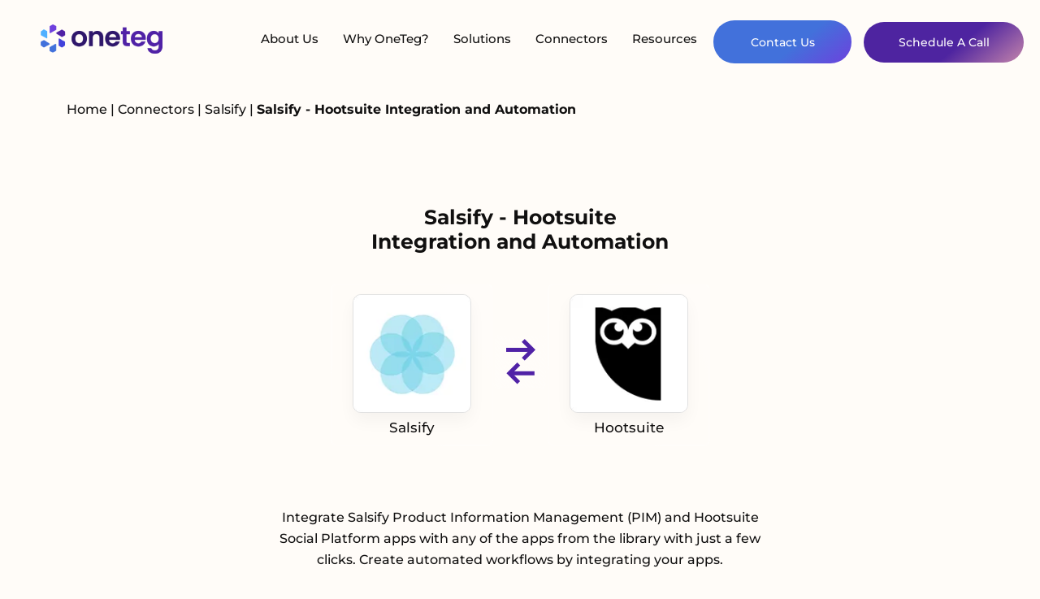

--- FILE ---
content_type: text/html; charset=UTF-8
request_url: https://oneteg.com/connectors/salsify-hootsuite-integrations/
body_size: 42325
content:
<!DOCTYPE html>
<html lang="en">

<head><meta charset="UTF-8"><script>if(navigator.userAgent.match(/MSIE|Internet Explorer/i)||navigator.userAgent.match(/Trident\/7\..*?rv:11/i)){var href=document.location.href;if(!href.match(/[?&]nowprocket/)){if(href.indexOf("?")==-1){if(href.indexOf("#")==-1){document.location.href=href+"?nowprocket=1"}else{document.location.href=href.replace("#","?nowprocket=1#")}}else{if(href.indexOf("#")==-1){document.location.href=href+"&nowprocket=1"}else{document.location.href=href.replace("#","&nowprocket=1#")}}}}</script><script>(()=>{class RocketLazyLoadScripts{constructor(){this.v="2.0.4",this.userEvents=["keydown","keyup","mousedown","mouseup","mousemove","mouseover","mouseout","touchmove","touchstart","touchend","touchcancel","wheel","click","dblclick","input"],this.attributeEvents=["onblur","onclick","oncontextmenu","ondblclick","onfocus","onmousedown","onmouseenter","onmouseleave","onmousemove","onmouseout","onmouseover","onmouseup","onmousewheel","onscroll","onsubmit"]}async t(){this.i(),this.o(),/iP(ad|hone)/.test(navigator.userAgent)&&this.h(),this.u(),this.l(this),this.m(),this.k(this),this.p(this),this._(),await Promise.all([this.R(),this.L()]),this.lastBreath=Date.now(),this.S(this),this.P(),this.D(),this.O(),this.M(),await this.C(this.delayedScripts.normal),await this.C(this.delayedScripts.defer),await this.C(this.delayedScripts.async),await this.T(),await this.F(),await this.j(),await this.A(),window.dispatchEvent(new Event("rocket-allScriptsLoaded")),this.everythingLoaded=!0,this.lastTouchEnd&&await new Promise(t=>setTimeout(t,500-Date.now()+this.lastTouchEnd)),this.I(),this.H(),this.U(),this.W()}i(){this.CSPIssue=sessionStorage.getItem("rocketCSPIssue"),document.addEventListener("securitypolicyviolation",t=>{this.CSPIssue||"script-src-elem"!==t.violatedDirective||"data"!==t.blockedURI||(this.CSPIssue=!0,sessionStorage.setItem("rocketCSPIssue",!0))},{isRocket:!0})}o(){window.addEventListener("pageshow",t=>{this.persisted=t.persisted,this.realWindowLoadedFired=!0},{isRocket:!0}),window.addEventListener("pagehide",()=>{this.onFirstUserAction=null},{isRocket:!0})}h(){let t;function e(e){t=e}window.addEventListener("touchstart",e,{isRocket:!0}),window.addEventListener("touchend",function i(o){o.changedTouches[0]&&t.changedTouches[0]&&Math.abs(o.changedTouches[0].pageX-t.changedTouches[0].pageX)<10&&Math.abs(o.changedTouches[0].pageY-t.changedTouches[0].pageY)<10&&o.timeStamp-t.timeStamp<200&&(window.removeEventListener("touchstart",e,{isRocket:!0}),window.removeEventListener("touchend",i,{isRocket:!0}),"INPUT"===o.target.tagName&&"text"===o.target.type||(o.target.dispatchEvent(new TouchEvent("touchend",{target:o.target,bubbles:!0})),o.target.dispatchEvent(new MouseEvent("mouseover",{target:o.target,bubbles:!0})),o.target.dispatchEvent(new PointerEvent("click",{target:o.target,bubbles:!0,cancelable:!0,detail:1,clientX:o.changedTouches[0].clientX,clientY:o.changedTouches[0].clientY})),event.preventDefault()))},{isRocket:!0})}q(t){this.userActionTriggered||("mousemove"!==t.type||this.firstMousemoveIgnored?"keyup"===t.type||"mouseover"===t.type||"mouseout"===t.type||(this.userActionTriggered=!0,this.onFirstUserAction&&this.onFirstUserAction()):this.firstMousemoveIgnored=!0),"click"===t.type&&t.preventDefault(),t.stopPropagation(),t.stopImmediatePropagation(),"touchstart"===this.lastEvent&&"touchend"===t.type&&(this.lastTouchEnd=Date.now()),"click"===t.type&&(this.lastTouchEnd=0),this.lastEvent=t.type,t.composedPath&&t.composedPath()[0].getRootNode()instanceof ShadowRoot&&(t.rocketTarget=t.composedPath()[0]),this.savedUserEvents.push(t)}u(){this.savedUserEvents=[],this.userEventHandler=this.q.bind(this),this.userEvents.forEach(t=>window.addEventListener(t,this.userEventHandler,{passive:!1,isRocket:!0})),document.addEventListener("visibilitychange",this.userEventHandler,{isRocket:!0})}U(){this.userEvents.forEach(t=>window.removeEventListener(t,this.userEventHandler,{passive:!1,isRocket:!0})),document.removeEventListener("visibilitychange",this.userEventHandler,{isRocket:!0}),this.savedUserEvents.forEach(t=>{(t.rocketTarget||t.target).dispatchEvent(new window[t.constructor.name](t.type,t))})}m(){const t="return false",e=Array.from(this.attributeEvents,t=>"data-rocket-"+t),i="["+this.attributeEvents.join("],[")+"]",o="[data-rocket-"+this.attributeEvents.join("],[data-rocket-")+"]",s=(e,i,o)=>{o&&o!==t&&(e.setAttribute("data-rocket-"+i,o),e["rocket"+i]=new Function("event",o),e.setAttribute(i,t))};new MutationObserver(t=>{for(const n of t)"attributes"===n.type&&(n.attributeName.startsWith("data-rocket-")||this.everythingLoaded?n.attributeName.startsWith("data-rocket-")&&this.everythingLoaded&&this.N(n.target,n.attributeName.substring(12)):s(n.target,n.attributeName,n.target.getAttribute(n.attributeName))),"childList"===n.type&&n.addedNodes.forEach(t=>{if(t.nodeType===Node.ELEMENT_NODE)if(this.everythingLoaded)for(const i of[t,...t.querySelectorAll(o)])for(const t of i.getAttributeNames())e.includes(t)&&this.N(i,t.substring(12));else for(const e of[t,...t.querySelectorAll(i)])for(const t of e.getAttributeNames())this.attributeEvents.includes(t)&&s(e,t,e.getAttribute(t))})}).observe(document,{subtree:!0,childList:!0,attributeFilter:[...this.attributeEvents,...e]})}I(){this.attributeEvents.forEach(t=>{document.querySelectorAll("[data-rocket-"+t+"]").forEach(e=>{this.N(e,t)})})}N(t,e){const i=t.getAttribute("data-rocket-"+e);i&&(t.setAttribute(e,i),t.removeAttribute("data-rocket-"+e))}k(t){Object.defineProperty(HTMLElement.prototype,"onclick",{get(){return this.rocketonclick||null},set(e){this.rocketonclick=e,this.setAttribute(t.everythingLoaded?"onclick":"data-rocket-onclick","this.rocketonclick(event)")}})}S(t){function e(e,i){let o=e[i];e[i]=null,Object.defineProperty(e,i,{get:()=>o,set(s){t.everythingLoaded?o=s:e["rocket"+i]=o=s}})}e(document,"onreadystatechange"),e(window,"onload"),e(window,"onpageshow");try{Object.defineProperty(document,"readyState",{get:()=>t.rocketReadyState,set(e){t.rocketReadyState=e},configurable:!0}),document.readyState="loading"}catch(t){console.log("WPRocket DJE readyState conflict, bypassing")}}l(t){this.originalAddEventListener=EventTarget.prototype.addEventListener,this.originalRemoveEventListener=EventTarget.prototype.removeEventListener,this.savedEventListeners=[],EventTarget.prototype.addEventListener=function(e,i,o){o&&o.isRocket||!t.B(e,this)&&!t.userEvents.includes(e)||t.B(e,this)&&!t.userActionTriggered||e.startsWith("rocket-")||t.everythingLoaded?t.originalAddEventListener.call(this,e,i,o):(t.savedEventListeners.push({target:this,remove:!1,type:e,func:i,options:o}),"mouseenter"!==e&&"mouseleave"!==e||t.originalAddEventListener.call(this,e,t.savedUserEvents.push,o))},EventTarget.prototype.removeEventListener=function(e,i,o){o&&o.isRocket||!t.B(e,this)&&!t.userEvents.includes(e)||t.B(e,this)&&!t.userActionTriggered||e.startsWith("rocket-")||t.everythingLoaded?t.originalRemoveEventListener.call(this,e,i,o):t.savedEventListeners.push({target:this,remove:!0,type:e,func:i,options:o})}}J(t,e){this.savedEventListeners=this.savedEventListeners.filter(i=>{let o=i.type,s=i.target||window;return e!==o||t!==s||(this.B(o,s)&&(i.type="rocket-"+o),this.$(i),!1)})}H(){EventTarget.prototype.addEventListener=this.originalAddEventListener,EventTarget.prototype.removeEventListener=this.originalRemoveEventListener,this.savedEventListeners.forEach(t=>this.$(t))}$(t){t.remove?this.originalRemoveEventListener.call(t.target,t.type,t.func,t.options):this.originalAddEventListener.call(t.target,t.type,t.func,t.options)}p(t){let e;function i(e){return t.everythingLoaded?e:e.split(" ").map(t=>"load"===t||t.startsWith("load.")?"rocket-jquery-load":t).join(" ")}function o(o){function s(e){const s=o.fn[e];o.fn[e]=o.fn.init.prototype[e]=function(){return this[0]===window&&t.userActionTriggered&&("string"==typeof arguments[0]||arguments[0]instanceof String?arguments[0]=i(arguments[0]):"object"==typeof arguments[0]&&Object.keys(arguments[0]).forEach(t=>{const e=arguments[0][t];delete arguments[0][t],arguments[0][i(t)]=e})),s.apply(this,arguments),this}}if(o&&o.fn&&!t.allJQueries.includes(o)){const e={DOMContentLoaded:[],"rocket-DOMContentLoaded":[]};for(const t in e)document.addEventListener(t,()=>{e[t].forEach(t=>t())},{isRocket:!0});o.fn.ready=o.fn.init.prototype.ready=function(i){function s(){parseInt(o.fn.jquery)>2?setTimeout(()=>i.bind(document)(o)):i.bind(document)(o)}return"function"==typeof i&&(t.realDomReadyFired?!t.userActionTriggered||t.fauxDomReadyFired?s():e["rocket-DOMContentLoaded"].push(s):e.DOMContentLoaded.push(s)),o([])},s("on"),s("one"),s("off"),t.allJQueries.push(o)}e=o}t.allJQueries=[],o(window.jQuery),Object.defineProperty(window,"jQuery",{get:()=>e,set(t){o(t)}})}P(){const t=new Map;document.write=document.writeln=function(e){const i=document.currentScript,o=document.createRange(),s=i.parentElement;let n=t.get(i);void 0===n&&(n=i.nextSibling,t.set(i,n));const c=document.createDocumentFragment();o.setStart(c,0),c.appendChild(o.createContextualFragment(e)),s.insertBefore(c,n)}}async R(){return new Promise(t=>{this.userActionTriggered?t():this.onFirstUserAction=t})}async L(){return new Promise(t=>{document.addEventListener("DOMContentLoaded",()=>{this.realDomReadyFired=!0,t()},{isRocket:!0})})}async j(){return this.realWindowLoadedFired?Promise.resolve():new Promise(t=>{window.addEventListener("load",t,{isRocket:!0})})}M(){this.pendingScripts=[];this.scriptsMutationObserver=new MutationObserver(t=>{for(const e of t)e.addedNodes.forEach(t=>{"SCRIPT"!==t.tagName||t.noModule||t.isWPRocket||this.pendingScripts.push({script:t,promise:new Promise(e=>{const i=()=>{const i=this.pendingScripts.findIndex(e=>e.script===t);i>=0&&this.pendingScripts.splice(i,1),e()};t.addEventListener("load",i,{isRocket:!0}),t.addEventListener("error",i,{isRocket:!0}),setTimeout(i,1e3)})})})}),this.scriptsMutationObserver.observe(document,{childList:!0,subtree:!0})}async F(){await this.X(),this.pendingScripts.length?(await this.pendingScripts[0].promise,await this.F()):this.scriptsMutationObserver.disconnect()}D(){this.delayedScripts={normal:[],async:[],defer:[]},document.querySelectorAll("script[type$=rocketlazyloadscript]").forEach(t=>{t.hasAttribute("data-rocket-src")?t.hasAttribute("async")&&!1!==t.async?this.delayedScripts.async.push(t):t.hasAttribute("defer")&&!1!==t.defer||"module"===t.getAttribute("data-rocket-type")?this.delayedScripts.defer.push(t):this.delayedScripts.normal.push(t):this.delayedScripts.normal.push(t)})}async _(){await this.L();let t=[];document.querySelectorAll("script[type$=rocketlazyloadscript][data-rocket-src]").forEach(e=>{let i=e.getAttribute("data-rocket-src");if(i&&!i.startsWith("data:")){i.startsWith("//")&&(i=location.protocol+i);try{const o=new URL(i).origin;o!==location.origin&&t.push({src:o,crossOrigin:e.crossOrigin||"module"===e.getAttribute("data-rocket-type")})}catch(t){}}}),t=[...new Map(t.map(t=>[JSON.stringify(t),t])).values()],this.Y(t,"preconnect")}async G(t){if(await this.K(),!0!==t.noModule||!("noModule"in HTMLScriptElement.prototype))return new Promise(e=>{let i;function o(){(i||t).setAttribute("data-rocket-status","executed"),e()}try{if(navigator.userAgent.includes("Firefox/")||""===navigator.vendor||this.CSPIssue)i=document.createElement("script"),[...t.attributes].forEach(t=>{let e=t.nodeName;"type"!==e&&("data-rocket-type"===e&&(e="type"),"data-rocket-src"===e&&(e="src"),i.setAttribute(e,t.nodeValue))}),t.text&&(i.text=t.text),t.nonce&&(i.nonce=t.nonce),i.hasAttribute("src")?(i.addEventListener("load",o,{isRocket:!0}),i.addEventListener("error",()=>{i.setAttribute("data-rocket-status","failed-network"),e()},{isRocket:!0}),setTimeout(()=>{i.isConnected||e()},1)):(i.text=t.text,o()),i.isWPRocket=!0,t.parentNode.replaceChild(i,t);else{const i=t.getAttribute("data-rocket-type"),s=t.getAttribute("data-rocket-src");i?(t.type=i,t.removeAttribute("data-rocket-type")):t.removeAttribute("type"),t.addEventListener("load",o,{isRocket:!0}),t.addEventListener("error",i=>{this.CSPIssue&&i.target.src.startsWith("data:")?(console.log("WPRocket: CSP fallback activated"),t.removeAttribute("src"),this.G(t).then(e)):(t.setAttribute("data-rocket-status","failed-network"),e())},{isRocket:!0}),s?(t.fetchPriority="high",t.removeAttribute("data-rocket-src"),t.src=s):t.src="data:text/javascript;base64,"+window.btoa(unescape(encodeURIComponent(t.text)))}}catch(i){t.setAttribute("data-rocket-status","failed-transform"),e()}});t.setAttribute("data-rocket-status","skipped")}async C(t){const e=t.shift();return e?(e.isConnected&&await this.G(e),this.C(t)):Promise.resolve()}O(){this.Y([...this.delayedScripts.normal,...this.delayedScripts.defer,...this.delayedScripts.async],"preload")}Y(t,e){this.trash=this.trash||[];let i=!0;var o=document.createDocumentFragment();t.forEach(t=>{const s=t.getAttribute&&t.getAttribute("data-rocket-src")||t.src;if(s&&!s.startsWith("data:")){const n=document.createElement("link");n.href=s,n.rel=e,"preconnect"!==e&&(n.as="script",n.fetchPriority=i?"high":"low"),t.getAttribute&&"module"===t.getAttribute("data-rocket-type")&&(n.crossOrigin=!0),t.crossOrigin&&(n.crossOrigin=t.crossOrigin),t.integrity&&(n.integrity=t.integrity),t.nonce&&(n.nonce=t.nonce),o.appendChild(n),this.trash.push(n),i=!1}}),document.head.appendChild(o)}W(){this.trash.forEach(t=>t.remove())}async T(){try{document.readyState="interactive"}catch(t){}this.fauxDomReadyFired=!0;try{await this.K(),this.J(document,"readystatechange"),document.dispatchEvent(new Event("rocket-readystatechange")),await this.K(),document.rocketonreadystatechange&&document.rocketonreadystatechange(),await this.K(),this.J(document,"DOMContentLoaded"),document.dispatchEvent(new Event("rocket-DOMContentLoaded")),await this.K(),this.J(window,"DOMContentLoaded"),window.dispatchEvent(new Event("rocket-DOMContentLoaded"))}catch(t){console.error(t)}}async A(){try{document.readyState="complete"}catch(t){}try{await this.K(),this.J(document,"readystatechange"),document.dispatchEvent(new Event("rocket-readystatechange")),await this.K(),document.rocketonreadystatechange&&document.rocketonreadystatechange(),await this.K(),this.J(window,"load"),window.dispatchEvent(new Event("rocket-load")),await this.K(),window.rocketonload&&window.rocketonload(),await this.K(),this.allJQueries.forEach(t=>t(window).trigger("rocket-jquery-load")),await this.K(),this.J(window,"pageshow");const t=new Event("rocket-pageshow");t.persisted=this.persisted,window.dispatchEvent(t),await this.K(),window.rocketonpageshow&&window.rocketonpageshow({persisted:this.persisted})}catch(t){console.error(t)}}async K(){Date.now()-this.lastBreath>45&&(await this.X(),this.lastBreath=Date.now())}async X(){return document.hidden?new Promise(t=>setTimeout(t)):new Promise(t=>requestAnimationFrame(t))}B(t,e){return e===document&&"readystatechange"===t||(e===document&&"DOMContentLoaded"===t||(e===window&&"DOMContentLoaded"===t||(e===window&&"load"===t||e===window&&"pageshow"===t)))}static run(){(new RocketLazyLoadScripts).t()}}RocketLazyLoadScripts.run()})();</script>

    
    <meta http-equiv="X-UA-Compatible" content="IE=edge">
    <meta name="viewport" content="width=device-width, initial-scale=1.0">

    <meta name='robots' content='index, follow, max-image-preview:large, max-snippet:-1, max-video-preview:-1' />
<script type="rocketlazyloadscript" data-minify="1" id="cookieyes" data-rocket-type="text/javascript" data-rocket-src="https://oneteg.com/wp-content/cache/min/1/client_data/59e0ea17753076011add254e/script.js?ver=1759847952"></script>
            <script data-no-defer="1" data-ezscrex="false" data-cfasync="false" data-pagespeed-no-defer data-cookieconsent="ignore">
                var ctPublicFunctions = {"_ajax_nonce":"3393ad48ae","_rest_nonce":"80d20981ab","_ajax_url":"\/wp-admin\/admin-ajax.php","_rest_url":"https:\/\/oneteg.com\/wp-json\/","data__cookies_type":"none","data__ajax_type":"rest","data__bot_detector_enabled":"0","data__frontend_data_log_enabled":1,"cookiePrefix":"","wprocket_detected":true,"host_url":"oneteg.com","text__ee_click_to_select":"Click to select the whole data","text__ee_original_email":"The complete one is","text__ee_got_it":"Got it","text__ee_blocked":"Blocked","text__ee_cannot_connect":"Cannot connect","text__ee_cannot_decode":"Can not decode email. Unknown reason","text__ee_email_decoder":"CleanTalk email decoder","text__ee_wait_for_decoding":"The magic is on the way!","text__ee_decoding_process":"Please wait a few seconds while we decode the contact data."}
            </script>
        
            <script data-no-defer="1" data-ezscrex="false" data-cfasync="false" data-pagespeed-no-defer data-cookieconsent="ignore">
                var ctPublic = {"_ajax_nonce":"3393ad48ae","settings__forms__check_internal":"0","settings__forms__check_external":"0","settings__forms__force_protection":"0","settings__forms__search_test":"1","settings__forms__wc_add_to_cart":"0","settings__data__bot_detector_enabled":"0","settings__sfw__anti_crawler":0,"blog_home":"https:\/\/oneteg.com\/","pixel__setting":"3","pixel__enabled":true,"pixel__url":"https:\/\/moderate9-v4.cleantalk.org\/pixel\/50f239c1c563e4e496d22db9be993b7d.gif","data__email_check_before_post":"1","data__email_check_exist_post":"0","data__cookies_type":"none","data__key_is_ok":true,"data__visible_fields_required":true,"wl_brandname":"Anti-Spam by CleanTalk","wl_brandname_short":"CleanTalk","ct_checkjs_key":"49a28ded3d4527077f0a4870981ea6a747311168a8defcc3cb2d052e684a2b5b","emailEncoderPassKey":"da7259396915290262ff3ef93f2ceabd","bot_detector_forms_excluded":"W10=","advancedCacheExists":true,"varnishCacheExists":false,"wc_ajax_add_to_cart":false}
            </script>
        <link href='https://fonts.gstatic.com' crossorigin rel='preconnect' />
<link rel="alternate" title="oEmbed (JSON)" type="application/json+oembed" href="https://oneteg.com/wp-json/oembed/1.0/embed?url=https%3A%2F%2Foneteg.com%2Fconnector%2F" />
<link rel="alternate" title="oEmbed (XML)" type="text/xml+oembed" href="https://oneteg.com/wp-json/oembed/1.0/embed?url=https%3A%2F%2Foneteg.com%2Fconnector%2F&#038;format=xml" />
<style id='wp-img-auto-sizes-contain-inline-css' type='text/css'></style>
<style id='wp-emoji-styles-inline-css' type='text/css'></style>
<style id='wp-block-library-inline-css' type='text/css'></style><style id='global-styles-inline-css' type='text/css'></style>

<style id='classic-theme-styles-inline-css' type='text/css'></style>










<style id='vcv-globalElementsCss-inline-css' type='text/css'></style>
<style id='rocket-lazyload-inline-css' type='text/css'>
.rll-youtube-player{position:relative;padding-bottom:56.23%;height:0;overflow:hidden;max-width:100%;}.rll-youtube-player:focus-within{outline: 2px solid currentColor;outline-offset: 5px;}.rll-youtube-player iframe{position:absolute;top:0;left:0;width:100%;height:100%;z-index:100;background:0 0}.rll-youtube-player img{bottom:0;display:block;left:0;margin:auto;max-width:100%;width:100%;position:absolute;right:0;top:0;border:none;height:auto;-webkit-transition:.4s all;-moz-transition:.4s all;transition:.4s all}.rll-youtube-player img:hover{-webkit-filter:brightness(75%)}.rll-youtube-player .play{height:100%;width:100%;left:0;top:0;position:absolute;background:var(--wpr-bg-97dd25ad-c2ef-4217-9d6c-f4f39ca197f4) no-repeat center;background-color: transparent !important;cursor:pointer;border:none;}
/*# sourceURL=rocket-lazyload-inline-css */
</style>
<script type="text/javascript" src="https://oneteg.com/wp-content/plugins/cleantalk-spam-protect/js/apbct-public-bundle_gathering.min.js?ver=6.69.2_1765904779" id="apbct-public-bundle_gathering.min-js-js"></script>
<script type="rocketlazyloadscript" data-rocket-type="text/javascript" data-rocket-src="https://oneteg.com/wp-includes/js/jquery/jquery.min.js?ver=3.7.1" id="jquery-core-js"></script>
<script type="rocketlazyloadscript" data-minify="1" data-rocket-type="text/javascript" data-rocket-src="https://oneteg.com/wp-content/cache/min/1/wp-content/plugins/connectors/public/js/connectors-public.js?ver=1759847952" id="connectors-js"></script>
<link rel="https://api.w.org/" href="https://oneteg.com/wp-json/" /><link rel="alternate" title="JSON" type="application/json" href="https://oneteg.com/wp-json/wp/v2/pages/751" /><link rel="EditURI" type="application/rsd+xml" title="RSD" href="https://oneteg.com/xmlrpc.php?rsd" />
<meta name="generator" content="WordPress 6.9" />
<link rel='shortlink' href='https://oneteg.com/?p=751' />
<noscript><style>.vce-row-container .vcv-lozad {display: none}</style></noscript><meta name="generator" content="Powered by Visual Composer Website Builder - fast and easy-to-use drag and drop visual editor for WordPress."/><script type="rocketlazyloadscript">(function(ss,ex){ window.ldfdr=window.ldfdr||function(){(ldfdr._q=ldfdr._q||[]).push([].slice.call(arguments));};(function(d,s){ fs=d.getElementsByTagName(s)[0]; function ce(src){ var cs=d.createElement(s); cs.src=src; cs.async=1; fs.parentNode.insertBefore(cs,fs); };ce('https://sc.lfeeder.com/lftracker_v1_'+ss+(ex?'_'+ex:'')+'.js'); })(document,'script'); })('YEgkB8lxlv28ep3Z');</script><noscript><style id="rocket-lazyload-nojs-css">.rll-youtube-player, [data-lazy-src]{display:none !important;}</style></noscript>
                <link rel="canonical" href="https://oneteg.com/connectors/salsify-hootsuite-integrations/" />
            <meta property="og:url" content="https://oneteg.com/connectors/salsify-hootsuite-integrations/">
            <meta property="twitter:url" content="https://oneteg.com/connectors/salsify-hootsuite-integrations/">
            <title>Salsify - Hootsuite Integrations | OneTeg iPaaS Solution</title>
<link data-rocket-preload as="style" href="https://fonts.googleapis.com/css2?family=Montserrat:wght@300;500;600;700&#038;display=swap" rel="preload">
<link href="https://fonts.googleapis.com/css2?family=Montserrat:wght@300;500;600;700&#038;display=swap" media="print" onload="this.media=&#039;all&#039;" rel="stylesheet">
<style id="wpr-usedcss">img:is([sizes=auto i],[sizes^="auto," i]){contain-intrinsic-size:3000px 1500px}img.emoji{display:inline!important;border:none!important;box-shadow:none!important;height:1em!important;width:1em!important;margin:0 .07em!important;vertical-align:-.1em!important;background:0 0!important;padding:0!important}:where(.wp-block-button__link){border-radius:9999px;box-shadow:none;padding:calc(.667em + 2px) calc(1.333em + 2px);text-decoration:none}:root :where(.wp-block-button .wp-block-button__link.is-style-outline),:root :where(.wp-block-button.is-style-outline>.wp-block-button__link){border:2px solid;padding:.667em 1.333em}:root :where(.wp-block-button .wp-block-button__link.is-style-outline:not(.has-text-color)),:root :where(.wp-block-button.is-style-outline>.wp-block-button__link:not(.has-text-color)){color:currentColor}:root :where(.wp-block-button .wp-block-button__link.is-style-outline:not(.has-background)),:root :where(.wp-block-button.is-style-outline>.wp-block-button__link:not(.has-background)){background-color:initial;background-image:none}:where(.wp-block-calendar table:not(.has-background) th){background:#ddd}:where(.wp-block-columns){margin-bottom:1.75em}:where(.wp-block-columns.has-background){padding:1.25em 2.375em}:where(.wp-block-post-comments input[type=submit]){border:none}:where(.wp-block-cover-image:not(.has-text-color)),:where(.wp-block-cover:not(.has-text-color)){color:#fff}:where(.wp-block-cover-image.is-light:not(.has-text-color)),:where(.wp-block-cover.is-light:not(.has-text-color)){color:#000}:root :where(.wp-block-cover h1:not(.has-text-color)),:root :where(.wp-block-cover h2:not(.has-text-color)),:root :where(.wp-block-cover h3:not(.has-text-color)),:root :where(.wp-block-cover h4:not(.has-text-color)),:root :where(.wp-block-cover h5:not(.has-text-color)),:root :where(.wp-block-cover h6:not(.has-text-color)),:root :where(.wp-block-cover p:not(.has-text-color)){color:inherit}:where(.wp-block-file){margin-bottom:1.5em}:where(.wp-block-file__button){border-radius:2em;display:inline-block;padding:.5em 1em}:where(.wp-block-file__button):is(a):active,:where(.wp-block-file__button):is(a):focus,:where(.wp-block-file__button):is(a):hover,:where(.wp-block-file__button):is(a):visited{box-shadow:none;color:#fff;opacity:.85;text-decoration:none}:where(.wp-block-group.wp-block-group-is-layout-constrained){position:relative}:root :where(.wp-block-image.is-style-rounded img,.wp-block-image .is-style-rounded img){border-radius:9999px}:where(.wp-block-latest-comments:not([style*=line-height] .wp-block-latest-comments__comment)){line-height:1.1}:where(.wp-block-latest-comments:not([style*=line-height] .wp-block-latest-comments__comment-excerpt p)){line-height:1.8}:root :where(.wp-block-latest-posts.is-grid){padding:0}:root :where(.wp-block-latest-posts.wp-block-latest-posts__list){padding-left:0}ul{box-sizing:border-box}:root :where(.wp-block-list.has-background){padding:1.25em 2.375em}:where(.wp-block-navigation.has-background .wp-block-navigation-item a:not(.wp-element-button)),:where(.wp-block-navigation.has-background .wp-block-navigation-submenu a:not(.wp-element-button)){padding:.5em 1em}:where(.wp-block-navigation .wp-block-navigation__submenu-container .wp-block-navigation-item a:not(.wp-element-button)),:where(.wp-block-navigation .wp-block-navigation__submenu-container .wp-block-navigation-submenu a:not(.wp-element-button)),:where(.wp-block-navigation .wp-block-navigation__submenu-container .wp-block-navigation-submenu button.wp-block-navigation-item__content),:where(.wp-block-navigation .wp-block-navigation__submenu-container .wp-block-pages-list__item button.wp-block-navigation-item__content){padding:.5em 1em}:root :where(p.has-background){padding:1.25em 2.375em}:where(p.has-text-color:not(.has-link-color)) a{color:inherit}:where(.wp-block-post-comments-form) input:not([type=submit]),:where(.wp-block-post-comments-form) textarea{border:1px solid #949494;font-family:inherit;font-size:1em}:where(.wp-block-post-comments-form) input:where(:not([type=submit]):not([type=checkbox])),:where(.wp-block-post-comments-form) textarea{padding:calc(.667em + 2px)}:where(.wp-block-post-excerpt){box-sizing:border-box;margin-bottom:var(--wp--style--block-gap);margin-top:var(--wp--style--block-gap)}:where(.wp-block-preformatted.has-background){padding:1.25em 2.375em}:where(.wp-block-search__button){border:1px solid #ccc;padding:6px 10px}:where(.wp-block-search__input){font-family:inherit;font-size:inherit;font-style:inherit;font-weight:inherit;letter-spacing:inherit;line-height:inherit;text-transform:inherit}:where(.wp-block-search__button-inside .wp-block-search__inside-wrapper){border:1px solid #949494;box-sizing:border-box;padding:4px}:where(.wp-block-search__button-inside .wp-block-search__inside-wrapper) .wp-block-search__input{border:none;border-radius:0;padding:0 4px}:where(.wp-block-search__button-inside .wp-block-search__inside-wrapper) .wp-block-search__input:focus{outline:0}:where(.wp-block-search__button-inside .wp-block-search__inside-wrapper) :where(.wp-block-search__button){padding:4px 8px}:root :where(.wp-block-separator.is-style-dots){height:auto;line-height:1;text-align:center}:root :where(.wp-block-separator.is-style-dots):before{color:currentColor;content:"···";font-family:serif;font-size:1.5em;letter-spacing:2em;padding-left:2em}:root :where(.wp-block-site-logo.is-style-rounded){border-radius:9999px}:where(.wp-block-social-links:not(.is-style-logos-only)) .wp-social-link{background-color:#f0f0f0;color:#444}:where(.wp-block-social-links:not(.is-style-logos-only)) .wp-social-link-amazon{background-color:#f90;color:#fff}:where(.wp-block-social-links:not(.is-style-logos-only)) .wp-social-link-bandcamp{background-color:#1ea0c3;color:#fff}:where(.wp-block-social-links:not(.is-style-logos-only)) .wp-social-link-behance{background-color:#0757fe;color:#fff}:where(.wp-block-social-links:not(.is-style-logos-only)) .wp-social-link-bluesky{background-color:#0a7aff;color:#fff}:where(.wp-block-social-links:not(.is-style-logos-only)) .wp-social-link-codepen{background-color:#1e1f26;color:#fff}:where(.wp-block-social-links:not(.is-style-logos-only)) .wp-social-link-deviantart{background-color:#02e49b;color:#fff}:where(.wp-block-social-links:not(.is-style-logos-only)) .wp-social-link-discord{background-color:#5865f2;color:#fff}:where(.wp-block-social-links:not(.is-style-logos-only)) .wp-social-link-dribbble{background-color:#e94c89;color:#fff}:where(.wp-block-social-links:not(.is-style-logos-only)) .wp-social-link-dropbox{background-color:#4280ff;color:#fff}:where(.wp-block-social-links:not(.is-style-logos-only)) .wp-social-link-etsy{background-color:#f45800;color:#fff}:where(.wp-block-social-links:not(.is-style-logos-only)) .wp-social-link-facebook{background-color:#0866ff;color:#fff}:where(.wp-block-social-links:not(.is-style-logos-only)) .wp-social-link-fivehundredpx{background-color:#000;color:#fff}:where(.wp-block-social-links:not(.is-style-logos-only)) .wp-social-link-flickr{background-color:#0461dd;color:#fff}:where(.wp-block-social-links:not(.is-style-logos-only)) .wp-social-link-foursquare{background-color:#e65678;color:#fff}:where(.wp-block-social-links:not(.is-style-logos-only)) .wp-social-link-github{background-color:#24292d;color:#fff}:where(.wp-block-social-links:not(.is-style-logos-only)) .wp-social-link-goodreads{background-color:#eceadd;color:#382110}:where(.wp-block-social-links:not(.is-style-logos-only)) .wp-social-link-google{background-color:#ea4434;color:#fff}:where(.wp-block-social-links:not(.is-style-logos-only)) .wp-social-link-gravatar{background-color:#1d4fc4;color:#fff}:where(.wp-block-social-links:not(.is-style-logos-only)) .wp-social-link-instagram{background-color:#f00075;color:#fff}:where(.wp-block-social-links:not(.is-style-logos-only)) .wp-social-link-lastfm{background-color:#e21b24;color:#fff}:where(.wp-block-social-links:not(.is-style-logos-only)) .wp-social-link-linkedin{background-color:#0d66c2;color:#fff}:where(.wp-block-social-links:not(.is-style-logos-only)) .wp-social-link-mastodon{background-color:#3288d4;color:#fff}:where(.wp-block-social-links:not(.is-style-logos-only)) .wp-social-link-medium{background-color:#000;color:#fff}:where(.wp-block-social-links:not(.is-style-logos-only)) .wp-social-link-meetup{background-color:#f6405f;color:#fff}:where(.wp-block-social-links:not(.is-style-logos-only)) .wp-social-link-patreon{background-color:#000;color:#fff}:where(.wp-block-social-links:not(.is-style-logos-only)) .wp-social-link-pinterest{background-color:#e60122;color:#fff}:where(.wp-block-social-links:not(.is-style-logos-only)) .wp-social-link-pocket{background-color:#ef4155;color:#fff}:where(.wp-block-social-links:not(.is-style-logos-only)) .wp-social-link-reddit{background-color:#ff4500;color:#fff}:where(.wp-block-social-links:not(.is-style-logos-only)) .wp-social-link-skype{background-color:#0478d7;color:#fff}:where(.wp-block-social-links:not(.is-style-logos-only)) .wp-social-link-snapchat{background-color:#fefc00;color:#fff;stroke:#000}:where(.wp-block-social-links:not(.is-style-logos-only)) .wp-social-link-soundcloud{background-color:#ff5600;color:#fff}:where(.wp-block-social-links:not(.is-style-logos-only)) .wp-social-link-spotify{background-color:#1bd760;color:#fff}:where(.wp-block-social-links:not(.is-style-logos-only)) .wp-social-link-telegram{background-color:#2aabee;color:#fff}:where(.wp-block-social-links:not(.is-style-logos-only)) .wp-social-link-threads{background-color:#000;color:#fff}:where(.wp-block-social-links:not(.is-style-logos-only)) .wp-social-link-tiktok{background-color:#000;color:#fff}:where(.wp-block-social-links:not(.is-style-logos-only)) .wp-social-link-tumblr{background-color:#011835;color:#fff}:where(.wp-block-social-links:not(.is-style-logos-only)) .wp-social-link-twitch{background-color:#6440a4;color:#fff}:where(.wp-block-social-links:not(.is-style-logos-only)) .wp-social-link-twitter{background-color:#1da1f2;color:#fff}:where(.wp-block-social-links:not(.is-style-logos-only)) .wp-social-link-vimeo{background-color:#1eb7ea;color:#fff}:where(.wp-block-social-links:not(.is-style-logos-only)) .wp-social-link-vk{background-color:#4680c2;color:#fff}:where(.wp-block-social-links:not(.is-style-logos-only)) .wp-social-link-wordpress{background-color:#3499cd;color:#fff}:where(.wp-block-social-links:not(.is-style-logos-only)) .wp-social-link-whatsapp{background-color:#25d366;color:#fff}:where(.wp-block-social-links:not(.is-style-logos-only)) .wp-social-link-x{background-color:#000;color:#fff}:where(.wp-block-social-links:not(.is-style-logos-only)) .wp-social-link-yelp{background-color:#d32422;color:#fff}:where(.wp-block-social-links:not(.is-style-logos-only)) .wp-social-link-youtube{background-color:red;color:#fff}:where(.wp-block-social-links.is-style-logos-only) .wp-social-link{background:0 0}:where(.wp-block-social-links.is-style-logos-only) .wp-social-link svg{height:1.25em;width:1.25em}:where(.wp-block-social-links.is-style-logos-only) .wp-social-link-amazon{color:#f90}:where(.wp-block-social-links.is-style-logos-only) .wp-social-link-bandcamp{color:#1ea0c3}:where(.wp-block-social-links.is-style-logos-only) .wp-social-link-behance{color:#0757fe}:where(.wp-block-social-links.is-style-logos-only) .wp-social-link-bluesky{color:#0a7aff}:where(.wp-block-social-links.is-style-logos-only) .wp-social-link-codepen{color:#1e1f26}:where(.wp-block-social-links.is-style-logos-only) .wp-social-link-deviantart{color:#02e49b}:where(.wp-block-social-links.is-style-logos-only) .wp-social-link-discord{color:#5865f2}:where(.wp-block-social-links.is-style-logos-only) .wp-social-link-dribbble{color:#e94c89}:where(.wp-block-social-links.is-style-logos-only) .wp-social-link-dropbox{color:#4280ff}:where(.wp-block-social-links.is-style-logos-only) .wp-social-link-etsy{color:#f45800}:where(.wp-block-social-links.is-style-logos-only) .wp-social-link-facebook{color:#0866ff}:where(.wp-block-social-links.is-style-logos-only) .wp-social-link-fivehundredpx{color:#000}:where(.wp-block-social-links.is-style-logos-only) .wp-social-link-flickr{color:#0461dd}:where(.wp-block-social-links.is-style-logos-only) .wp-social-link-foursquare{color:#e65678}:where(.wp-block-social-links.is-style-logos-only) .wp-social-link-github{color:#24292d}:where(.wp-block-social-links.is-style-logos-only) .wp-social-link-goodreads{color:#382110}:where(.wp-block-social-links.is-style-logos-only) .wp-social-link-google{color:#ea4434}:where(.wp-block-social-links.is-style-logos-only) .wp-social-link-gravatar{color:#1d4fc4}:where(.wp-block-social-links.is-style-logos-only) .wp-social-link-instagram{color:#f00075}:where(.wp-block-social-links.is-style-logos-only) .wp-social-link-lastfm{color:#e21b24}:where(.wp-block-social-links.is-style-logos-only) .wp-social-link-linkedin{color:#0d66c2}:where(.wp-block-social-links.is-style-logos-only) .wp-social-link-mastodon{color:#3288d4}:where(.wp-block-social-links.is-style-logos-only) .wp-social-link-medium{color:#000}:where(.wp-block-social-links.is-style-logos-only) .wp-social-link-meetup{color:#f6405f}:where(.wp-block-social-links.is-style-logos-only) .wp-social-link-patreon{color:#000}:where(.wp-block-social-links.is-style-logos-only) .wp-social-link-pinterest{color:#e60122}:where(.wp-block-social-links.is-style-logos-only) .wp-social-link-pocket{color:#ef4155}:where(.wp-block-social-links.is-style-logos-only) .wp-social-link-reddit{color:#ff4500}:where(.wp-block-social-links.is-style-logos-only) .wp-social-link-skype{color:#0478d7}:where(.wp-block-social-links.is-style-logos-only) .wp-social-link-snapchat{color:#fff;stroke:#000}:where(.wp-block-social-links.is-style-logos-only) .wp-social-link-soundcloud{color:#ff5600}:where(.wp-block-social-links.is-style-logos-only) .wp-social-link-spotify{color:#1bd760}:where(.wp-block-social-links.is-style-logos-only) .wp-social-link-telegram{color:#2aabee}:where(.wp-block-social-links.is-style-logos-only) .wp-social-link-threads{color:#000}:where(.wp-block-social-links.is-style-logos-only) .wp-social-link-tiktok{color:#000}:where(.wp-block-social-links.is-style-logos-only) .wp-social-link-tumblr{color:#011835}:where(.wp-block-social-links.is-style-logos-only) .wp-social-link-twitch{color:#6440a4}:where(.wp-block-social-links.is-style-logos-only) .wp-social-link-twitter{color:#1da1f2}:where(.wp-block-social-links.is-style-logos-only) .wp-social-link-vimeo{color:#1eb7ea}:where(.wp-block-social-links.is-style-logos-only) .wp-social-link-vk{color:#4680c2}:where(.wp-block-social-links.is-style-logos-only) .wp-social-link-whatsapp{color:#25d366}:where(.wp-block-social-links.is-style-logos-only) .wp-social-link-wordpress{color:#3499cd}:where(.wp-block-social-links.is-style-logos-only) .wp-social-link-x{color:#000}:where(.wp-block-social-links.is-style-logos-only) .wp-social-link-yelp{color:#d32422}:where(.wp-block-social-links.is-style-logos-only) .wp-social-link-youtube{color:red}:root :where(.wp-block-social-links .wp-social-link a){padding:.25em}:root :where(.wp-block-social-links.is-style-logos-only .wp-social-link a){padding:0}:root :where(.wp-block-social-links.is-style-pill-shape .wp-social-link a){padding-left:.6666666667em;padding-right:.6666666667em}:root :where(.wp-block-tag-cloud.is-style-outline){display:flex;flex-wrap:wrap;gap:1ch}:root :where(.wp-block-tag-cloud.is-style-outline a){border:1px solid;font-size:unset!important;margin-right:0;padding:1ch 2ch;text-decoration:none!important}:root :where(.wp-block-table-of-contents){box-sizing:border-box}:where(.wp-block-term-description){box-sizing:border-box;margin-bottom:var(--wp--style--block-gap);margin-top:var(--wp--style--block-gap)}:where(pre.wp-block-verse){font-family:inherit}:root{--wp--preset--font-size--normal:16px;--wp--preset--font-size--huge:42px}html :where(.has-border-color){border-style:solid}html :where([style*=border-top-color]){border-top-style:solid}html :where([style*=border-right-color]){border-right-style:solid}html :where([style*=border-bottom-color]){border-bottom-style:solid}html :where([style*=border-left-color]){border-left-style:solid}html :where([style*=border-width]){border-style:solid}html :where([style*=border-top-width]){border-top-style:solid}html :where([style*=border-right-width]){border-right-style:solid}html :where([style*=border-bottom-width]){border-bottom-style:solid}html :where([style*=border-left-width]){border-left-style:solid}html :where(img[class*=wp-image-]){height:auto;max-width:100%}:where(figure){margin:0 0 1em}html :where(.is-position-sticky){--wp-admin--admin-bar--position-offset:var(--wp-admin--admin-bar--height,0px)}@media screen and (max-width:600px){html :where(.is-position-sticky){--wp-admin--admin-bar--position-offset:0px}}:root{--wp-admin-theme-color:#3858e9;--wp-admin-theme-color--rgb:56,88,233;--wp-admin-theme-color-darker-10:#2145e6;--wp-admin-theme-color-darker-10--rgb:33,69,230;--wp-admin-theme-color-darker-20:#183ad6;--wp-admin-theme-color-darker-20--rgb:24,58,214;--wp-admin-border-width-focus:2px}:root{--wp-admin-theme-color:#007cba;--wp-admin-theme-color--rgb:0,124,186;--wp-admin-theme-color-darker-10:#006ba1;--wp-admin-theme-color-darker-10--rgb:0,107,161;--wp-admin-theme-color-darker-20:#005a87;--wp-admin-theme-color-darker-20--rgb:0,90,135;--wp-admin-border-width-focus:2px;--wp-block-synced-color:#7a00df;--wp-block-synced-color--rgb:122,0,223;--wp-bound-block-color:var(--wp-block-synced-color)}@media (min-resolution:192dpi){:root{--wp-admin-border-width-focus:1.5px}}:where(.wp-block-popup-maker-cta-button__link){border-radius:9999px;box-shadow:none;padding:1rem 2.25rem;text-decoration:none}:root :where(.wp-block-popup-maker-cta-button){font-family:inherit;font-size:var(--wp--preset--font-size--medium);font-style:normal;line-height:inherit}:root :where(.wp-block-popup-maker-cta-button .wp-block-popup-maker-cta-button__link.is-style-outline),:root :where(.wp-block-popup-maker-cta-button.is-style-outline>.wp-block-popup-maker-cta-button__link){border:1px solid;padding:calc(1rem - 1px) calc(2.25rem - 1px)}:root :where(.wp-block-popup-maker-cta-button .wp-block-popup-maker-cta-button__link.is-style-outline:not(.has-text-color)),:root :where(.wp-block-popup-maker-cta-button.is-style-outline>.wp-block-popup-maker-cta-button__link:not(.has-text-color)){color:currentColor}:root :where(.wp-block-popup-maker-cta-button .wp-block-popup-maker-cta-button__link.is-style-outline:not(.has-background)),:root :where(.wp-block-popup-maker-cta-button.is-style-outline>.wp-block-popup-maker-cta-button__link:not(.has-background)){background-color:#0000;background-image:none}:root :where(.wp-block-popup-maker-cta-button.is-style-outline>.wp-block-popup-maker-cta-button__link.wp-block-popup-maker-cta-button__link:not(.has-background):hover){background-color:color-mix(in srgb,var(--wp--preset--color--contrast) 5%,#0000)}@supports not (background-color:color-mix(in srgb,red 50%,blue)){:where(.wp-block-popup-maker-cta-button:not(.is-style-outline))>.wp-block-popup-maker-cta-button__link:not(.is-style-outline):hover{filter:brightness(.85)}:where(.wp-block-popup-maker-cta-button.is-style-outline>.wp-block-popup-maker-cta-button__link.wp-block-popup-maker-cta-button__link:not(.has-background):hover){filter:brightness(1.05)}}:root{--wp--preset--aspect-ratio--square:1;--wp--preset--aspect-ratio--4-3:4/3;--wp--preset--aspect-ratio--3-4:3/4;--wp--preset--aspect-ratio--3-2:3/2;--wp--preset--aspect-ratio--2-3:2/3;--wp--preset--aspect-ratio--16-9:16/9;--wp--preset--aspect-ratio--9-16:9/16;--wp--preset--color--black:#000000;--wp--preset--color--cyan-bluish-gray:#abb8c3;--wp--preset--color--white:#ffffff;--wp--preset--color--pale-pink:#f78da7;--wp--preset--color--vivid-red:#cf2e2e;--wp--preset--color--luminous-vivid-orange:#ff6900;--wp--preset--color--luminous-vivid-amber:#fcb900;--wp--preset--color--light-green-cyan:#7bdcb5;--wp--preset--color--vivid-green-cyan:#00d084;--wp--preset--color--pale-cyan-blue:#8ed1fc;--wp--preset--color--vivid-cyan-blue:#0693e3;--wp--preset--color--vivid-purple:#9b51e0;--wp--preset--gradient--vivid-cyan-blue-to-vivid-purple:linear-gradient(135deg,rgba(6, 147, 227, 1) 0%,rgb(155, 81, 224) 100%);--wp--preset--gradient--light-green-cyan-to-vivid-green-cyan:linear-gradient(135deg,rgb(122, 220, 180) 0%,rgb(0, 208, 130) 100%);--wp--preset--gradient--luminous-vivid-amber-to-luminous-vivid-orange:linear-gradient(135deg,rgba(252, 185, 0, 1) 0%,rgba(255, 105, 0, 1) 100%);--wp--preset--gradient--luminous-vivid-orange-to-vivid-red:linear-gradient(135deg,rgba(255, 105, 0, 1) 0%,rgb(207, 46, 46) 100%);--wp--preset--gradient--very-light-gray-to-cyan-bluish-gray:linear-gradient(135deg,rgb(238, 238, 238) 0%,rgb(169, 184, 195) 100%);--wp--preset--gradient--cool-to-warm-spectrum:linear-gradient(135deg,rgb(74, 234, 220) 0%,rgb(151, 120, 209) 20%,rgb(207, 42, 186) 40%,rgb(238, 44, 130) 60%,rgb(251, 105, 98) 80%,rgb(254, 248, 76) 100%);--wp--preset--gradient--blush-light-purple:linear-gradient(135deg,rgb(255, 206, 236) 0%,rgb(152, 150, 240) 100%);--wp--preset--gradient--blush-bordeaux:linear-gradient(135deg,rgb(254, 205, 165) 0%,rgb(254, 45, 45) 50%,rgb(107, 0, 62) 100%);--wp--preset--gradient--luminous-dusk:linear-gradient(135deg,rgb(255, 203, 112) 0%,rgb(199, 81, 192) 50%,rgb(65, 88, 208) 100%);--wp--preset--gradient--pale-ocean:linear-gradient(135deg,rgb(255, 245, 203) 0%,rgb(182, 227, 212) 50%,rgb(51, 167, 181) 100%);--wp--preset--gradient--electric-grass:linear-gradient(135deg,rgb(202, 248, 128) 0%,rgb(113, 206, 126) 100%);--wp--preset--gradient--midnight:linear-gradient(135deg,rgb(2, 3, 129) 0%,rgb(40, 116, 252) 100%);--wp--preset--font-size--small:13px;--wp--preset--font-size--medium:20px;--wp--preset--font-size--large:36px;--wp--preset--font-size--x-large:42px;--wp--preset--spacing--20:0.44rem;--wp--preset--spacing--30:0.67rem;--wp--preset--spacing--40:1rem;--wp--preset--spacing--50:1.5rem;--wp--preset--spacing--60:2.25rem;--wp--preset--spacing--70:3.38rem;--wp--preset--spacing--80:5.06rem;--wp--preset--shadow--natural:6px 6px 9px rgba(0, 0, 0, .2);--wp--preset--shadow--deep:12px 12px 50px rgba(0, 0, 0, .4);--wp--preset--shadow--sharp:6px 6px 0px rgba(0, 0, 0, .2);--wp--preset--shadow--outlined:6px 6px 0px -3px rgba(255, 255, 255, 1),6px 6px rgba(0, 0, 0, 1);--wp--preset--shadow--crisp:6px 6px 0px rgba(0, 0, 0, 1)}:where(.is-layout-flex){gap:.5em}:where(.is-layout-grid){gap:.5em}:where(.wp-block-post-template.is-layout-flex){gap:1.25em}:where(.wp-block-post-template.is-layout-grid){gap:1.25em}:where(.wp-block-columns.is-layout-flex){gap:2em}:where(.wp-block-columns.is-layout-grid){gap:2em}:root :where(.wp-block-pullquote){font-size:1.5em;line-height:1.6}input[class*=apbct].apbct_special_field{display:none!important}.apbct-tooltip{border-radius:5px;background:#d3d3d3}.apbct-tooltip{display:none;position:inherit;margin-top:5px;left:5px;opacity:.9}.apbct-popup-fade:before{content:'';background:#000;position:fixed;left:0;top:0;width:100%;height:100%;opacity:.7;z-index:9999}.apbct-popup{position:fixed;top:20%;left:50%;padding:20px;width:360px;margin-left:-200px;background:#fff;border:1px solid;border-radius:4px;z-index:99999;opacity:1}.apbct-check_email_exist-bad_email,.apbct-check_email_exist-good_email,.apbct-check_email_exist-load{z-index:9999;margin:0 6px;transition:none!important;background-size:contain;background-repeat:no-repeat;background-position-x:right;background-position-y:center;cursor:pointer}.apbct-check_email_exist-load{background-size:contain;background-image:var(--wpr-bg-ee5f9319-e207-4af8-b967-9d58e046ac2e)}.apbct-check_email_exist-block{position:fixed;display:block}.apbct-check_email_exist-good_email{background-image:var(--wpr-bg-46c4ada7-4489-47e4-b259-0bbf9d930a27)}.apbct-check_email_exist-bad_email{background-image:var(--wpr-bg-9a746a0a-fa24-44a7-bc4b-41d5986cebd0)}.apbct-check_email_exist-popup_description{display:none;position:fixed;padding:2px;border:1px solid #e5e8ed;border-radius:16px 16px 0;background:#fff;background-position-x:right;font-size:14px;text-align:center;transition:all 1s ease-out}@media screen and (max-width:782px){.apbct-check_email_exist-popup_description{width:100%}}.apbct_dog_one,.apbct_dog_three,.apbct_dog_two{animation-duration:1.5s;animation-iteration-count:infinite;animation-name:apbct_dog}.apbct-email-encoder-popup{width:30vw;min-width:400px;font-size:16px}.apbct-email-encoder--popup-header{font-size:16px;color:#333}.apbct-email-encoder-elements_center{display:flex;flex-direction:column;justify-content:center;align-items:center;font-size:16px!important;color:#000!important}.top-margin-long{margin-top:5px}.apbct-tooltip{display:none}.apbct-email-encoder-select-whole-email{-webkit-user-select:all;user-select:all}.apbct-email-encoder-got-it-button{all:unset;margin-top:10px;padding:5px 10px;border-radius:5px;background-color:#333;color:#fff;cursor:pointer;transition:background-color .3s}.apbct-ee-animation-wrapper{display:flex;height:60px;justify-content:center;font-size:16px;align-items:center}.apbct_dog{margin:0 5px;color:transparent;text-shadow:0 0 2px #aaa}.apbct_dog_one{animation-delay:0s}.apbct_dog_two{animation-delay:.5s}.apbct_dog_three{animation-delay:1s}@keyframes apbct_dog{0%,100%,75%{scale:100%;color:transparent;text-shadow:0 0 2px #aaa}25%{scale:200%;color:unset;text-shadow:unset}}@media screen and (max-width:782px){.apbct-email-encoder-popup{width:20vw;min-width:200px;font-size:16px;top:20%;left:75%}.apbct-email-encoder-elements_center{flex-direction:column!important;text-align:center}}@-webkit-keyframes swiper-preloader-spin{0%{-webkit-transform:rotate(0);transform:rotate(0)}to{-webkit-transform:rotate(1turn);transform:rotate(1turn)}}@keyframes swiper-preloader-spin{0%{-webkit-transform:rotate(0);transform:rotate(0)}to{-webkit-transform:rotate(1turn);transform:rotate(1turn)}}@-webkit-keyframes move{40%{opacity:1;-webkit-transform:translate(-50%,20px);transform:translate(-50%,20px)}70%{opacity:1;-webkit-transform:translate(-50%,30px);transform:translate(-50%,30px)}to{opacity:0;-webkit-transform:translate(-50%,55px);transform:translate(-50%,55px)}}@keyframes move{40%{opacity:1;-webkit-transform:translate(-50%,20px);transform:translate(-50%,20px)}70%{opacity:1;-webkit-transform:translate(-50%,30px);transform:translate(-50%,30px)}to{opacity:0;-webkit-transform:translate(-50%,55px);transform:translate(-50%,55px)}}html{line-height:1.15;-webkit-text-size-adjust:100%}body{margin:0;background-color:rgba(255,252,245,.69)!important;font-family:Montserrat,sans-serif}#menu-sticky.navigation .nav-container .brand .default-img{display:block}h1{font-size:2em;margin:.67em 0}hr{-webkit-box-sizing:content-box;box-sizing:content-box;height:0}code{font-family:monospace,monospace;font-size:1em}#nav-toggle.active span,a{background-color:transparent}b,strong{font-weight:bolder}img{border-style:none}button,input,optgroup,select{font-size:100%}button,input,optgroup,select,textarea{font-family:inherit;line-height:1.15;margin:0}button,hr,input{overflow:visible}button,select{text-transform:none}[type=button],[type=reset],[type=submit],button{-webkit-appearance:button}[type=button]::-moz-focus-inner,[type=reset]::-moz-focus-inner,[type=submit]::-moz-focus-inner,button::-moz-focus-inner{border-style:none;padding:0}[type=button]:-moz-focusring,[type=reset]:-moz-focusring,[type=submit]:-moz-focusring,button:-moz-focusring{outline:ButtonText dotted 1px}fieldset{padding:.35em .75em .625em}legend{color:inherit;display:table;max-width:100%;white-space:normal}progress{vertical-align:baseline}textarea{overflow:auto}[type=checkbox],[type=radio],legend{-webkit-box-sizing:border-box;box-sizing:border-box;padding:0}[type=number]::-webkit-inner-spin-button,[type=number]::-webkit-outer-spin-button{height:auto}[type=search]{-webkit-appearance:textfield;outline-offset:-2px}[type=search]::-webkit-search-decoration{-webkit-appearance:none}::-webkit-file-upload-button{-webkit-appearance:button;font:inherit}[hidden],template{display:none}:root{--bs-blue:#0d6efd;--bs-indigo:#6610f2;--bs-purple:#6f42c1;--bs-pink:#d63384;--bs-red:#dc3545;--bs-orange:#fd7e14;--bs-yellow:#ffc107;--bs-green:#198754;--bs-teal:#20c997;--bs-cyan:#0dcaf0;--bs-black:#000;--bs-white:#fff;--bs-gray:#6c757d;--bs-gray-dark:#343a40;--bs-gray-100:#f8f9fa;--bs-gray-200:#e9ecef;--bs-gray-300:#dee2e6;--bs-gray-400:#ced4da;--bs-gray-500:#adb5bd;--bs-gray-600:#6c757d;--bs-gray-700:#495057;--bs-gray-800:#343a40;--bs-gray-900:#212529;--bs-primary:#0d6efd;--bs-secondary:#6c757d;--bs-success:#198754;--bs-info:#0dcaf0;--bs-warning:#ffc107;--bs-danger:#dc3545;--bs-light:#f8f9fa;--bs-dark:#212529;--bs-primary-rgb:13,110,253;--bs-secondary-rgb:108,117,125;--bs-success-rgb:25,135,84;--bs-info-rgb:13,202,240;--bs-warning-rgb:255,193,7;--bs-danger-rgb:220,53,69;--bs-light-rgb:248,249,250;--bs-dark-rgb:33,37,41;--bs-white-rgb:255,255,255;--bs-black-rgb:0,0,0;--bs-body-color-rgb:33,37,41;--bs-body-bg-rgb:255,255,255;--bs-font-sans-serif:system-ui,-apple-system,"Segoe UI",Roboto,"Helvetica Neue","Noto Sans","Liberation Sans",Arial,sans-serif,"Apple Color Emoji","Segoe UI Emoji","Segoe UI Symbol","Noto Color Emoji";--bs-font-monospace:SFMono-Regular,Menlo,Monaco,Consolas,"Liberation Mono","Courier New",monospace;--bs-gradient:linear-gradient(180deg,hsla(0,0%,100%,.15),hsla(0,0%,100%,0));--bs-body-font-family:var(--bs-font-sans-serif);--bs-body-font-size:1rem;--bs-body-font-weight:400;--bs-body-line-height:1.5;--bs-body-color:#212529;--bs-body-bg:#fff;--bs-border-width:1px;--bs-border-style:solid;--bs-border-color:#dee2e6;--bs-border-color-translucent:rgba(0, 0, 0, .175);--bs-border-radius:0.375rem;--bs-border-radius-sm:0.25rem;--bs-border-radius-lg:0.5rem;--bs-border-radius-xl:1rem;--bs-border-radius-2xl:2rem;--bs-border-radius-pill:50rem;--bs-link-color:#0d6efd;--bs-link-hover-color:#0a58ca;--bs-code-color:#d63384;--bs-highlight-bg:#fff3cd}.container{--bs-gutter-x:1.5rem;--bs-gutter-y:0;margin-left:auto;margin-right:auto;padding-left:calc(var(--bs-gutter-x)*.5);padding-right:calc(var(--bs-gutter-x)*.5);width:100%}@media (min-width:576px){.container{max-width:540px}}@media (min-width:768px){.container{max-width:720px}}@media (min-width:992px){.container{max-width:960px}}@media (min-width:1200px){.container{max-width:1140px}}@media (min-width:1400px){.container{max-width:1320px}}.row{--bs-gutter-x:1.5rem;--bs-gutter-y:0;display:-webkit-box;display:-ms-flexbox;display:flex;-ms-flex-wrap:wrap;flex-wrap:wrap;margin-left:calc(var(--bs-gutter-x)*-.5);margin-right:calc(var(--bs-gutter-x)*-.5);margin-top:calc(var(--bs-gutter-y)*-1)}.row>*{-webkit-box-sizing:border-box;box-sizing:border-box;-ms-flex-negative:0;flex-shrink:0;margin-top:var(--bs-gutter-y);max-width:100%;padding-left:calc(var(--bs-gutter-x)*.5);padding-right:calc(var(--bs-gutter-x)*.5);width:100%}.col-12{-webkit-box-flex:0;-ms-flex:0 0 auto;flex:0 0 auto;width:91.66666667%}.col-12{width:100%}@media (min-width:768px){.col-md-3,.col-md-6{-webkit-box-flex:0;-ms-flex:0 0 auto;flex:0 0 auto;width:16.66666667%}.col-md-3,.col-md-6{width:25%}.col-md-6{width:33.33333333%}.col-md-6{width:41.66666667%}.col-md-6{width:50%}.col-md-12{-webkit-box-flex:0;-ms-flex:0 0 auto;flex:0 0 auto;width:91.66666667%}.col-md-12{width:100%}}@media (min-width:992px){.col-lg-12{-webkit-box-flex:0;-ms-flex:0 0 auto;flex:0 0 auto;width:91.66666667%}.col-lg-12{width:100%}}.d-block{display:block!important}.d-flex{display:-webkit-box!important;display:-ms-flexbox!important;display:flex!important}.flex-row{-webkit-box-orient:horizontal!important;-webkit-box-direction:normal!important;-ms-flex-direction:row!important;flex-direction:row!important}.justify-content-center{-webkit-box-pack:center!important;-ms-flex-pack:center!important;justify-content:center!important}.align-items-center{-webkit-box-align:center!important;-ms-flex-align:center!important;align-items:center!important}.my-5{margin-bottom:3rem!important;margin-top:3rem!important}.mt-5{margin-top:3rem!important}:root{--swiper-theme-color:#007aff}.swiper,.swiper-wrapper{position:relative;z-index:1}.swiper{list-style:none;margin-left:auto;margin-right:auto;overflow:hidden;padding:0}.swiper-wrapper{-webkit-box-sizing:content-box;box-sizing:content-box;display:-webkit-box;display:-ms-flexbox;display:flex;height:100%;-webkit-transition-property:-webkit-transform;transition-property:transform;transition-property:transform,-webkit-transform;width:100%}.swiper-wrapper{-webkit-transform:translateZ(0);transform:translateZ(0)}.swiper-slide{-ms-flex-negative:0;flex-shrink:0;height:100%;position:relative;-webkit-transition-property:-webkit-transform;transition-property:transform;transition-property:transform,-webkit-transform;width:100%}.swiper-slide-invisible-blank{visibility:hidden}:root{--swiper-navigation-size:44px}.swiper-button-next,.swiper-button-prev{-webkit-box-align:center;-ms-flex-align:center;align-items:center;color:var(--swiper-navigation-color,var(--swiper-theme-color));cursor:pointer;display:-webkit-box;display:-ms-flexbox;display:flex;height:var(--swiper-navigation-size);-webkit-box-pack:center;-ms-flex-pack:center;justify-content:center;margin-top:calc(0px - var(--swiper-navigation-size)/ 2);position:absolute;top:50%;width:calc(var(--swiper-navigation-size)/44*27);z-index:10}.swiper-button-next.swiper-button-disabled,.swiper-button-prev.swiper-button-disabled{cursor:auto;opacity:.35;pointer-events:none}.swiper-button-next.swiper-button-hidden,.swiper-button-prev.swiper-button-hidden{cursor:auto;opacity:0;pointer-events:none}.swiper-navigation-disabled .swiper-button-next,.swiper-navigation-disabled .swiper-button-prev{display:none!important}.swiper-button-next:after,.swiper-button-prev:after{font-family:swiper-icons;font-size:var(--swiper-navigation-size);font-variant:normal;letter-spacing:0;line-height:1;text-transform:none!important}.swiper-button-prev{left:10px;right:auto}.swiper-button-prev:after{content:"prev"}.swiper-button-next{left:auto;right:10px}.swiper-button-next:after{content:"next"}.swiper-button-lock{display:none}.swiper-pagination{position:absolute;text-align:center;-webkit-transform:translateZ(0);transform:translateZ(0);-webkit-transition:opacity .3s;transition:opacity .3s;z-index:10}.swiper-scrollbar{background:rgba(0,0,0,.1);border-radius:10px;position:relative;-ms-touch-action:none}.swiper-scrollbar-disabled>.swiper-scrollbar,.swiper-scrollbar.swiper-scrollbar-disabled{display:none!important}.swiper-scrollbar.swiper-scrollbar-horizontal{bottom:3px;height:5px;left:1%;position:absolute;width:98%;z-index:50}.swiper-scrollbar.swiper-scrollbar-vertical{height:98%;position:absolute;right:3px;top:1%;width:5px;z-index:50}.swiper-scrollbar-drag{background:rgba(0,0,0,.5);border-radius:10px;height:100%;left:0;position:relative;top:0;width:100%}.swiper-scrollbar-lock{display:none}.swiper-zoom-container{-webkit-box-align:center;-ms-flex-align:center;align-items:center;display:-webkit-box;display:-ms-flexbox;display:flex;height:100%;-webkit-box-pack:center;-ms-flex-pack:center;justify-content:center;text-align:center;width:100%}.swiper-zoom-container>canvas,.swiper-zoom-container>img,.swiper-zoom-container>svg{max-height:100%;max-width:100%;-o-object-fit:contain;object-fit:contain}.swiper-slide-zoomed{cursor:move}.swiper-lazy-preloader{border:4px solid var(--swiper-preloader-color,var(--swiper-theme-color));border-radius:50%;border-top:4px solid transparent;-webkit-box-sizing:border-box;box-sizing:border-box;height:42px;left:50%;margin-left:-21px;margin-top:-21px;position:absolute;top:50%;-webkit-transform-origin:50%;-ms-transform-origin:50%;transform-origin:50%;width:42px;z-index:10}.swiper:not(.swiper-watch-progress) .swiper-lazy-preloader{-webkit-animation:1s linear infinite swiper-preloader-spin;animation:1s linear infinite swiper-preloader-spin}.swiper .swiper-notification{left:0;opacity:0;pointer-events:none;position:absolute;top:0;z-index:-1000}[data-aos]{pointer-events:none}[data-aos][data-aos][data-aos-duration="50"],body[data-aos-duration="50"] [data-aos]{-webkit-transition-duration:50ms;transition-duration:50ms}[data-aos][data-aos][data-aos-delay="50"],body[data-aos-delay="50"] [data-aos]{-webkit-transition-delay:0s;transition-delay:0s}[data-aos][data-aos][data-aos-delay="50"].aos-animate,body[data-aos-delay="50"] [data-aos].aos-animate{-webkit-transition-delay:50ms;transition-delay:50ms}[data-aos][data-aos][data-aos-duration="150"],body[data-aos-duration="150"] [data-aos]{-webkit-transition-duration:.15s;transition-duration:.15s}[data-aos][data-aos][data-aos-delay="150"],body[data-aos-delay="150"] [data-aos]{-webkit-transition-delay:0s;transition-delay:0s}[data-aos][data-aos][data-aos-delay="150"].aos-animate,body[data-aos-delay="150"] [data-aos].aos-animate{-webkit-transition-delay:.15s;transition-delay:.15s}[data-aos][data-aos][data-aos-duration="200"],body[data-aos-duration="200"] [data-aos]{-webkit-transition-duration:.2s;transition-duration:.2s}[data-aos][data-aos][data-aos-delay="200"],body[data-aos-delay="200"] [data-aos]{-webkit-transition-delay:0s;transition-delay:0s}[data-aos][data-aos][data-aos-delay="200"].aos-animate,body[data-aos-delay="200"] [data-aos].aos-animate{-webkit-transition-delay:.2s;transition-delay:.2s}[data-aos][data-aos][data-aos-duration="400"],body[data-aos-duration="400"] [data-aos]{-webkit-transition-duration:.4s;transition-duration:.4s}[data-aos][data-aos][data-aos-delay="400"],body[data-aos-delay="400"] [data-aos]{-webkit-transition-delay:0s;transition-delay:0s}[data-aos][data-aos][data-aos-delay="400"].aos-animate,body[data-aos-delay="400"] [data-aos].aos-animate{-webkit-transition-delay:.4s;transition-delay:.4s}[data-aos][data-aos][data-aos-duration="600"],body[data-aos-duration="600"] [data-aos]{-webkit-transition-duration:.6s;transition-duration:.6s}[data-aos][data-aos][data-aos-delay="600"],body[data-aos-delay="600"] [data-aos]{-webkit-transition-delay:0s;transition-delay:0s}[data-aos][data-aos][data-aos-delay="600"].aos-animate,body[data-aos-delay="600"] [data-aos].aos-animate{-webkit-transition-delay:.6s;transition-delay:.6s}[data-aos][data-aos][data-aos-duration="800"],body[data-aos-duration="800"] [data-aos]{-webkit-transition-duration:.8s;transition-duration:.8s}[data-aos][data-aos][data-aos-delay="800"],body[data-aos-delay="800"] [data-aos]{-webkit-transition-delay:0s;transition-delay:0s}[data-aos][data-aos][data-aos-delay="800"].aos-animate,body[data-aos-delay="800"] [data-aos].aos-animate{-webkit-transition-delay:.8s;transition-delay:.8s}[data-aos].aos-animate{pointer-events:auto}[data-aos][data-aos][data-aos-easing=linear],body[data-aos-easing=linear] [data-aos]{-webkit-transition-timing-function:cubic-bezier(.25,.25,.75,.75);transition-timing-function:cubic-bezier(.25,.25,.75,.75)}[data-aos][data-aos][data-aos-easing=ease],body[data-aos-easing=ease] [data-aos]{-webkit-transition-timing-function:ease;transition-timing-function:ease}@media screen{html:not(.no-js) [data-aos^=fade][data-aos^=fade],html:not(.no-js) [data-aos^=zoom][data-aos^=zoom]{opacity:0;-webkit-transition-property:opacity,-webkit-transform;transition-property:opacity,transform;transition-property:opacity,transform,-webkit-transform}html:not(.no-js) [data-aos^=fade][data-aos^=fade].aos-animate{opacity:1;-webkit-transform:none;-ms-transform:none;transform:none}html:not(.no-js) [data-aos^=zoom][data-aos^=zoom].aos-animate{opacity:1;-webkit-transform:translateZ(0) scale(1);transform:translateZ(0) scale(1)}html:not(.no-js) [data-aos^=flip][data-aos^=flip],html:not(.no-js) [data-aos^=slide][data-aos^=slide]{-webkit-transition-property:-webkit-transform;transition-property:transform;transition-property:transform,-webkit-transform}html:not(.no-js) [data-aos^=slide][data-aos^=slide]{visibility:hidden}html:not(.no-js) [data-aos^=slide][data-aos^=slide].aos-animate{-webkit-transform:translateZ(0);transform:translateZ(0);visibility:visible}html:not(.no-js) [data-aos^=flip][data-aos^=flip]{-webkit-backface-visibility:hidden;backface-visibility:hidden}}.text-center{text-align:center}@media screen and (min-width:1660px){.container{max-width:1643px}}@media screen and (min-width:1366px){.container{max-width:1205px}}@media screen and (min-width:1440px){.container{max-width:1280px}}@media screen and (min-width:1536px){.container{max-width:1375px}}@media screen and (min-width:1600px){.container{max-width:1440px}}@media screen and (min-width:1680px){.container{max-width:1520px}}@media screen and (min-width:1800px){.container{max-width:1580px}}*{list-style-type:none}.center{-webkit-box-align:center;-ms-flex-align:center;align-items:center;display:-webkit-box;display:-ms-flexbox;display:flex;-webkit-box-pack:center;-ms-flex-pack:center;justify-content:center}.zindex{z-index:5}.name,.zindex,nav ul li{position:relative}.name:before{height:650px;left:-20rem;top:27rem;width:1064px}.name:before{background:#0377ff;background:radial-gradient(circle,#0377ff 0,rgba(66,113,219,0) 51%);border-radius:50%;content:"";-webkit-filter:31.599599838256836px;filter:31.599599838256836px;opacity:.25;position:absolute}#nav-toggle{position:absolute}#menu-sticky.navigation .nav-container .brand .fixed-img,#menu-sticky.navigation-fixed .nav-container .brand .default-img{display:none}.right{background-color:red;width:52px}.text-left{color:#111010!important;font-size:16px;text-align:left}.text{color:#111010!important;font-size:15px}.btn{-webkit-box-align:center;-ms-flex-align:center;align-items:center;display:-webkit-box;display:-ms-flexbox;display:flex;-webkit-box-pack:center;-ms-flex-pack:center;justify-content:center}.btn{background:linear-gradient(141deg,#4e24a0 59%,#c787ab 101%);border:1px;height:53px;text-decoration:none}.btn{border-radius:50px;color:#fff;font-family:inherit;font-size:12px;margin-top:8px;padding:0;text-align:center;text-transform:capitalize;-webkit-transition:.3s ease-in-out;transition:all .3s ease-in-out;-webkit-user-select:none;-moz-user-select:none;-ms-user-select:none;user-select:none;white-space:nowrap;width:200px}.btn-o:hover,.btn:hover,nav ul li .menu-block:hover{background:linear-gradient(118deg,#6945b1,85%,#d094b5 101%)}.btn-o,nav ul li .menu-block{border-radius:50px;font-family:inherit;margin-top:8px;padding:0;text-align:center;text-transform:capitalize;-webkit-transition:.3s ease-in-out;transition:all .3s ease-in-out;-webkit-user-select:none;-moz-user-select:none;-ms-user-select:none;user-select:none;white-space:nowrap}.btn-o{-webkit-box-align:center;-ms-flex-align:center;align-items:center;background:linear-gradient(141deg,#4271db 59%,#6e40dd 101%);color:#fff;display:-webkit-box;display:-ms-flexbox;display:flex;font-size:12px;height:53px;-webkit-box-pack:center;-ms-flex-pack:center;justify-content:center;text-decoration:none;width:200px}.mobile-clouds{font-size:12px}.mobile-clouds,.mobile-clouds p{color:#111010!important}.mobile-clouds p{font-size:15px;font-weight:400;line-height:2}.mobile-clouds p b,.mobile-clouds p strong{color:#111010!important;font-size:16px;font-weight:500}.mobile-clouds a{display:-webkit-inline-box;display:-ms-inline-flexbox;display:inline-flex}#menu-sticky.navigation{height:90px;position:sticky;top:0;-webkit-transition:background-color .4s ease-in-out;transition:background-color .4s ease-in-out;z-index:9}#menu-sticky.navigation-fixed{background-color:#fff!important}#menu-sticky.navigation-fixed .nav-container .brand .fixed-img{display:block}#menu-sticky.navigation-fixed nav ul li a{color:#000c1f}#menu-sticky.navigation-fixed nav ul li a.menu-block{color:#fff}.brand{font-size:1.4em;left:30px;line-height:70px;margin-top:28px;padding-left:20px;position:absolute;text-transform:uppercase}.brand a,.brand a:visited{color:#0c0c0c;text-decoration:none}.social-media li a,nav ul li a{text-decoration:none}nav{float:right}nav ul{list-style:none;margin:20px 20px 0 0;padding:0}.brand,nav ul li{float:left}nav ul li a{color:#111010!important;display:block;font-size:17px;line-height:50px;padding:10px 40px 0 20px}nav ul li a:hover{color:#50b0ff!important}nav ul li .menu-block{background:linear-gradient(141deg,#4e24a0 59%,#c787ab 101%);color:#fff!important;display:inline-block;font-size:14px;width:217px}nav ul li ul li{min-width:190px}nav ul li ul li a{line-height:20px;padding:15px}.nav-dropdown,.nav-mobile{display:none;position:absolute}.nav-dropdown{-webkit-box-shadow:0 3px 12px rgba(0,0,0,.15);box-shadow:0 3px 12px rgba(0,0,0,.15);z-index:1}.nav-mobile{height:70px;right:0;top:0;width:70px}#nav-toggle{cursor:pointer;left:18px;padding:10px 35px 16px 0;top:22px}#nav-toggle span,#nav-toggle span:after,#nav-toggle span:before{background:#b6c4d9;border-radius:1px;content:"";cursor:pointer;display:block;height:5px;position:absolute;-webkit-transition:.3s ease-in-out;transition:all .3s ease-in-out;width:35px}#nav-toggle span:before{top:-10px}#nav-toggle span:after{bottom:-10px}#nav-toggle.active span:after,#nav-toggle.active span:before{top:0}#nav-toggle.active span:before{-webkit-transform:rotate(45deg);-ms-transform:rotate(45deg);transform:rotate(45deg)}#nav-toggle.active span:after{-webkit-transform:rotate(-45deg);-ms-transform:rotate(-45deg);transform:rotate(-45deg)}.footer,.footer-menu{display:-webkit-box;display:-ms-flexbox;display:flex;-webkit-box-direction:normal}.footer{-webkit-box-orient:horizontal;-ms-flex-direction:row;flex-direction:row;-ms-flex-wrap:wrap;flex-wrap:wrap;-webkit-box-pack:center;-ms-flex-pack:center;justify-content:center;justify-items:center;margin-bottom:1rem}.footer li{color:#fff;margin-top:18px}.footer-menu{-webkit-box-orient:vertical;-ms-flex-direction:column;flex-direction:column;height:100%;-webkit-box-pack:justify;-ms-flex-pack:justify;justify-content:space-between}.footer-menu ul{gap:60px;-webkit-box-pack:start;-ms-flex-pack:start;justify-content:flex-start}.footer li,.footer-menu a{font-size:12px;text-decoration:none}.footer-menu a:hover{color:#50b0ff}.footer-alt{-webkit-box-align:center;-ms-flex-align:center;align-items:center;gap:10px;margin-left:2rem}.footer-alt,.footer-alt-menu,.footer-menu ul{display:-webkit-box;display:-ms-flexbox;display:flex}.footer-alt-menu ul{margin:0}.footer-alt-menu ul li a,.footer-menu a{color:#fff;font-weight:700}.social-media,.social-media ul{-webkit-box-align:center;-ms-flex-align:center;align-items:center;display:-webkit-box;display:-ms-flexbox;display:flex}.social-media{-webkit-box-pack:start;-ms-flex-pack:start;justify-content:flex-start;padding-right:25px}.social-media ul{gap:15px;margin:0}.social-media li a{color:#6e40dd}.footer-container .footer .col-md-3:last-of-type{-webkit-box-pack:justify;-ms-flex-pack:justify;justify-content:space-between}.footer-alts{color:#fff;display:-webkit-box;display:-ms-flexbox;display:flex;font-size:12px;-webkit-box-pack:end;-ms-flex-pack:end;justify-content:flex-end;margin-right:3rem}.footer-alt{color:#fff}.footer-alt p{font-size:12px}.footer-container .container ul{padding:0}*,:after,:before{-webkit-box-sizing:border-box;box-sizing:border-box}.accordion{margin-top:1.5rem}.accordion button{background:0 0;border:0;color:#fff;display:block;font-size:1.15rem;font-weight:400;outline:0;padding:1em 0;position:relative;text-align:left;width:100%}.accordion button:focus,.accordion button:hover{cursor:pointer}.accordion button:focus:after,.accordion button:hover:after{color:#111010!important;cursor:pointer}.accordion button .icon{background:#6e40dd;border-radius:10px;font-size:35px;-webkit-box-pack:center;-ms-flex-pack:center;justify-content:center;margin-left:15px;min-height:35px;min-width:35px}.accordion button[aria-expanded=true]{color:#fff}.accordion button[aria-expanded=true] .icon:after{width:0}.accordion .accordion-content{will-change:opacity,max-height;margin-bottom:1.5rem;max-height:0;opacity:0;overflow:hidden;-webkit-transition:opacity .2s linear,max-height .2s linear;transition:opacity .2s linear,max-height .2s linear}.accordion button[aria-expanded=true]+.accordion-content{max-height:12em;opacity:1;-webkit-transition:.2s linear;transition:all .2s linear;will-change:opacity,max-height}.accordion .accordion-content p{color:#111010!important;font-size:16px;font-weight:400;padding-left:25px;padding-right:25px}.accordion button .icon{-webkit-box-align:center;-ms-flex-align:center;align-items:center;display:-webkit-box;display:-ms-flexbox;display:flex}input:focus~label,input:valid~label,textarea:focus~label,textarea:valid~label{color:#999;font-size:.75em;top:-5px;-webkit-transition:.225s;transition:all .225s ease}input{background-color:#fff;border:1px solid #c5c5c5;border-radius:10px;margin-top:20px;padding:17px;width:100%}input,textarea{color:#111010!important;font-size:1rem}input:focus,textarea:focus{outline:0}input:focus~span,textarea:focus~span{-webkit-transition:75ms;transition:all 75ms ease;width:100%}textarea{background-color:#fff;border:1px solid #c5c5c5;border-radius:4px;-webkit-box-sizing:border-box;box-sizing:border-box;font-size:16px;height:115px;margin-top:20px;padding:12px 20px;resize:none;width:100%}.active a:hover{color:#fff!important}.test{-webkit-box-align:center;-ms-flex-align:center;align-items:center;display:-webkit-box;display:-ms-flexbox;display:flex;-webkit-box-orient:horizontal;-webkit-box-direction:normal;-ms-flex-direction:row;flex-direction:row;-ms-flex-wrap:wrap;flex-wrap:wrap;gap:25px;-webkit-box-pack:center;-ms-flex-pack:center;justify-content:center}.border span{padding-left:62px;padding-right:62px;position:relative}.border span:before{left:0}.border span:after,.border span:before{background-color:#5022a6;bottom:0;content:"";height:5px;margin:auto 0;position:absolute;top:0;width:52px}.border span:after{right:0}.mouse{border:2px solid #6e40dd;border-radius:50px;display:block;height:55px;margin:0 auto;position:relative;width:25px}.mouse .move{background-color:#6e40dd;position:absolute}.mouse .move{-webkit-animation:2s linear infinite move;animation:2s linear infinite move;height:8px;left:50%;-webkit-transform:translateX(-50%);-ms-transform:translateX(-50%);transform:translateX(-60%);width:1px}.description{margin-top:40px}.description p{font-size:15px;line-height:40px}.swiper-slide{font-size:16px;text-align:center}@media only screen and (max-width:1200px) and (min-width:800px){nav{float:right}nav ul{list-style:none;padding:0}nav ul li{float:left;position:relative}nav ul li a{color:#111010!important;display:block;font-size:12px;line-height:50px;padding:10px 4px 0 8px;text-decoration:none}nav ul li a:hover{color:#50b0ff!important}nav ul li ul li{min-width:190px}nav ul li ul li a{line-height:20px;padding:18px}}@media screen and (max-width:1390px){nav ul li a{font-size:15px;padding:0 20px 0 10px}.nav-container .btn-o{color:#fff;width:170px}.nav-container .menu-block{width:197px}}@media screen and (max-width:992px){.footer,.footer-menu,.footer-menu ul{-webkit-box-orient:vertical;-webkit-box-direction:normal;-ms-flex-direction:column;flex-direction:column;gap:15px}.footer-container .footer .col-md-3:last-of-type{-webkit-box-align:start!important;-ms-flex-align:start!important;align-items:flex-start!important;display:-webkit-box;display:-ms-flexbox;display:flex}.footer-alt-menu{margin-left:0}}@media only screen and (max-width:799px){.nav-mobile{display:block;margin-top:10px}nav{padding:70px 0 15px;text-align:center;width:100%}nav ul{background:#fff;display:none;margin:auto 0 0}nav ul li{float:none;padding-top:8px}nav ul li a{color:#000;line-height:20px;margin-bottom:12px;padding:15px}nav ul li a:hover:before{width:20%}nav ul li ul li a{padding-left:30px}.nav-dropdown{position:static}.brand,.brand a,.brand svg{width:65%!important}.menu-block{padding:14px!important}.mobile{font-weight:500}.mobile{font-size:16px!important;opacity:1!important}.name{display:none}.brand{font-size:1.4em;left:30px;line-height:70px;margin-top:24px;padding-left:0;position:absolute;text-transform:uppercase}.accordion .accordion-content p{color:#111010!important;font-size:15px;font-weight:400;padding-left:20px;padding-right:20px}.flex-footer,.footer-alt{margin-left:0!important}}.swiper-panorama .swiper-slide{padding:80px 0;-webkit-perspective:1000px;perspective:1000px;-webkit-perspective-origin:50% 50%;perspective-origin:50% 50%}.swiper-panorama .swiper-slide{-webkit-transition:.3s;transition:.3s ease}@media screen and (min-width:1280px){.swiper-panorama,.swiper-panorama *,.swiper-panorama .swiper-wrapper{cursor:auto!important}}.footer-container{padding:36px 0;background-color:#0f1a2e;margin-bottom:0!important}.footer-container .footer-menu ul{-webkit-box-pack:center;-ms-flex-pack:center;justify-content:center}.footer-container .container{max-width:1820px}.footer-container .container ul{padding:0 2rem 0 0}.footer-container .footer .col-md-3:last-of-type{-webkit-box-align:end;-ms-flex-align:end;align-items:flex-end;display:-webkit-box;display:-ms-flexbox;display:flex;-webkit-box-orient:vertical;-webkit-box-direction:normal;-ms-flex-direction:column;flex-direction:column}.flex-footer{gap:30px}#popup{height:100vh;left:0;opacity:0;position:fixed;top:0;visibility:hidden;width:100%;z-index:10}#popup *,#popup :after,#popup :before{transition:all .5s;-webkit-transition:.5s;transition-timing-function:ease-in-out;-webkit-transition-timing-function:ease-in-out}.mobile{font-size:18px;font-weight:400;opacity:1;text-align:left}.flex-footer ul li,.flex-footer ul li a{color:#fff;font-size:12px;font-weight:500}.flex-footer,.flex-footer ul li a{-webkit-box-align:start;-ms-flex-align:start;align-items:flex-start;display:-webkit-box;display:-ms-flexbox;display:flex}.flex-footer,.flex-footer ul{-webkit-box-orient:vertical;-webkit-box-direction:normal;-ms-flex-direction:column;flex-direction:column;-webkit-box-pack:justify;-ms-flex-pack:justify;justify-content:space-between}.flex-footer{margin-left:2rem}.flex-footer ul{display:-webkit-box;display:-ms-flexbox;display:flex;height:105%;margin:0}.flex-footer ul li a{gap:5px}.brand svg{height:auto;max-width:100%}.navigation:not(.navigation-fixed) .brand svg line,.navigation:not(.navigation-fixed) .brand svg path,.navigation:not(.navigation-fixed) .brand svg rect{fill:#fff}.popup-active{opacity:1!important;visibility:visible!important}@media screen and (max-width:1600px){.flex-footer,.footer-alts{display:-webkit-box;display:-ms-flexbox;display:flex}.flex-footer{-webkit-box-align:start;-ms-flex-align:start;align-items:flex-start;-webkit-box-orient:vertical;-webkit-box-direction:normal;-ms-flex-direction:column;flex-direction:column;-webkit-box-pack:justify;-ms-flex-pack:justify;justify-content:space-between;margin-left:0}.footer-alts{-webkit-box-pack:start;-ms-flex-pack:start;justify-content:flex-start}}#menu-sticky.navigation{height:auto}.mobile-clouds .swiper-slide{color:#fff;color:#111010!important;font-size:15px!important;font-weight:300!important;line-height:1.5em!important}.mobile-clouds p{line-height:2em;margin:0}.mobile-clouds a{font-family:inherit;-webkit-user-select:none;-moz-user-select:none;-ms-user-select:none;user-select:none;white-space:nowrap;text-align:center;padding:0;margin-top:8px;border-radius:50px;text-transform:capitalize;color:#fff;-webkit-transition:.3s ease-in-out;-o-transition:.3s ease-in-out;transition:all .3s ease-in-out;width:200px;font-size:12px;height:53px;text-decoration:none;background:-o-linear-gradient(309deg,#4e24a0 59%,#c787ab 101%);background:linear-gradient(141deg,#4e24a0 59%,#c787ab 101%);border:1px;display:inline-flex;align-items:center;justify-content:center;margin-right:10px;margin-top:15px}.mobile-clouds a:last-of-type{margin-right:0}.mobile-clouds a:hover{background:-o-linear-gradient(332deg,#6945b1,85%,#d094b5 101%);background:linear-gradient(118deg,#6945b1,85%,#d094b5 101%)}.mobile-clouds h3{font-size:18px;color:#fff;color:#111010!important;font-weight:500;line-height:1.5em}.mobile-clouds h3 b,.mobile-clouds h3 strong{font-size:24px;color:#fff;color:#111010!important;font-weight:500;line-height:1.5em}nav ul li a{padding-top:0}.nav-container{display:flex;flex-direction:row;align-items:center;justify-content:space-between;padding:17px 0}.nav-container .nav-container{display:flex;flex-direction:row;align-items:center;justify-content:space-between;padding:0;margin-top:0}.brand{position:relative;margin-top:0;line-height:1em}@media only screen and (max-width:991px){.brand{width:45%!important}nav{text-align:center}nav ul{display:none;background:#fff;margin:auto 0 0;margin-top:auto}nav ul li{float:none;padding-top:8px}nav ul li a{padding:15px;padding-top:15px;line-height:20px;margin-bottom:12px;color:#000;font-size:17px}.menu-block{padding:14px!important}.nav-mobile{display:block;margin-top:10px}.nav-container .nav-container{display:none;padding-top:20px}.menu-ana-menu-container{position:absolute;top:67px;right:0;left:0;margin-top:-2px}.mt-5 .container.mt-5{position:relative}.border span{display:inline-block}}@media only screen and (max-width:550px){.brand{width:100%!important}nav{padding:0}.nav-mobile{margin-top:5px}}#popups{position:fixed;top:0;left:0;width:100%;height:100vh;opacity:0;visibility:hidden;z-index:10}#popups *,#popups ::after,#popups ::before{transition:.5s all;-webkit-transition:.5s;transition-timing-function:ease-in-out;-webkit-transition-timing-function:ease-in-out}.pagination ul{display:flex;justify-content:center;align-items:center;margin-top:2rem}.pagination ul li{padding-left:12px}.pagination ul li a{color:#fff;color:#111010!important;float:left;padding:8px 16px;text-decoration:none;border-radius:8px;background:#ffffff24}.pagination ul li a:hover{color:#fff;color:#111010!important;float:left;padding:8px 16px;text-decoration:none;background-color:#4e24a0}.text-left a{text-align:left;color:#fff;color:#111010!important;text-decoration:none;color:inherit;font-size:16px}@media screen and (max-width:992px){.flex-footer ul li a{text-decoration:none!important}.menu-item-has-children ul{display:none!important;left:0!important;transition:.3s;width:100%!important}.menu-item-has-children:hover ul{display:block!important}}.menu-item-has-children{position:relative}.menu-item-has-children ul{position:absolute;top:100%;left:-21px;width:256px;margin:0;background-color:#fff;display:none;list-style:none;-webkit-box-shadow:0 20px 40px rgba(0,0,0,.1);box-shadow:0 20px 40px rgba(0,0,0,.1);border-radius:10px;padding:30px;z-index:3}.menu-item-has-children ul li a{color:#000c1f}.menu-item-has-children ul li.menu-item-has-children{position:relative}.menu-item-has-children ul li.menu-item-has-children:after{content:url("https://oneteg.com/wp-content/themes/oneteg-theme/assets/img/menu-right.svg");position:absolute;right:0;bottom:0;top:0;margin:auto 0;height:16px}.menu-item-has-children:hover ul{display:block}.play{position:relative;display:flex;justify-content:center;align-items:center;max-width:100%;margin:0;height:auto;border-radius:15px;cursor:pointer}.play::before{content:'';position:absolute;background-image:var(--wpr-bg-1aab454d-c1e6-44ff-9f0e-f48a517c84d3);background-size:contain;background-position:left center;height:90px;width:90px;background-repeat:no-repeat;z-index:5;margin-top:-2rem}.name::before{top:-19rem!important}.cookies{border:1px solid #2a3148;padding:0 25px;z-index:100;position:fixed;bottom:0;left:0;background-color:#000c1f;border-radius:16px}.cookies h1,.cookies h3{font-size:20px;color:#fff;text-align:center}.cookies p{color:#fff;font-size:17px;text-align:center}.cookies button{white-space:nowrap;text-align:center;padding:0;margin-top:8px;border-radius:50px;text-transform:capitalize;color:#fff;transition:all .3s ease-in-out;padding:25px 75px;text-decoration:none;background:linear-gradient(141deg,#4e24a0 59%,#c787ab 101%);border:1px;font-size:12px;display:inline-block}.select2-hidden-accessible{position:relative!important;height:15px!important;background-color:red!important}.select2-container--default .select2-selection--multiple{padding:13px;width:100%;background-color:#4e24a014!important;border-radius:10px;border:1px solid #ffffff33!important;background:0 0!important}.select2-container--default .select2-selection--multiple .select2-selection__choice{border:none!important;color:#4e24a0!important}.scrollbar{scrollbar-color:#babac0}.scrollbar::-webkit-scrollbar{background-color:transparent;width:8px}.scrollbar::-webkit-scrollbar-track{background-color:transparent}.scrollbar::-webkit-scrollbar-track:hover{background-color:transparent}.scrollbar::-webkit-scrollbar-thumb{background-color:#babac0;border-radius:16px}.scrollbar::-webkit-scrollbar-thumb:hover{background-color:#a0a0a5}.scrollbar::-webkit-scrollbar-button{display:none}.select2-container--default .select2-selection--multiple,.select2-container--default.select2-container--focus .select2-selection--multiple{background-color:#4e24a014!important;border-radius:10px!important;border:1px solid #ffffff33!important}.overlay{position:fixed;top:0;left:0;right:0;bottom:0;background-color:rgba(0,0,0,.6);z-index:9999;display:none}.modal{position:fixed;top:50%;left:50%;transform:translate(-50%,-50%);max-width:800px;max-height:800px;width:90%;background-color:#000c1f;color:#fff;padding:20px;border-radius:5px;text-align:center;display:none;overflow-y:auto;z-index:10000}.modal p{margin:0;padding:0;font-size:18px;line-height:1.5}.connectors-list{display:flex;flex-direction:column;justify-content:center;align-items:flex-start;padding:25px;margin-top:10px;background:#00000008;border:2px solid rgba(255,255,255,.14);border-radius:8px}.connectors-list ul{padding-left:0;margin:0;font-weight:400;font-size:14px;line-height:17px;color:#fff;color:#111010!important}.connectors-list ul li{margin:18px 0}.connectors-list ul li:first-of-type{margin-top:0}.connectors-list ul li:last-of-type{margin-bottom:0}.connectors-list ul li a{font-size:inherit;color:inherit;text-decoration:none;font-weight:inherit;transition:.3s ease;position:relative}.connectors-list ul li a:hover{padding-left:8px;transition:.3s ease}.connectors-list ul li a span{display:inline-block;padding-right:10px}#results{position:absolute;top:100%;padding:25px;margin:20px 0 0;background-color:#fff;color:#0c0c0c;left:0;right:0;z-index:1;max-height:300px;overflow-y:auto}#results li{padding:10px;border-bottom:1px solid rgba(73,81,87,.31)}#results li:last-of-type{border-bottom:0}#results li a{color:inherit;text-decoration:none}.filter-box{display:none;margin-bottom:40px}.filter-box span{display:flex;align-items:center;justify-content:flex-end;color:#fff;color:#111010!important;font-size:14px;line-height:1em}.filter-box img{width:25px;height:25px}@media screen and (max-width:767px){.filter-box{display:block;text-align:right}.sidebar-inner{margin-bottom:30px;display:none}}nav ul li.menu-item-has-children ul li.menu-item-has-children ul{display:none!important}nav ul li.menu-item-has-children ul li.menu-item-has-children:hover ul{display:block!important;position:absolute!important;left:100%;top:0;padding:10px}nav ul li.menu-item-has-children ul li.menu-item-has-children:hover ul a{font-size:14px}#menu-sticky .nav-container .brand .default-img{display:none!important}#menu-sticky .nav-container .brand .fixed-img{display:block!important}.mt-5{margin-top:15px!important}.btn{font-size:16px!important;font-weight:400!important}.play img{border:1px solid #d3d3d359!important;display:block}.accordion .accordion-content{margin:0}.footer-alt p{color:#fff}.swiper-panorama .swiper-slide{padding-top:0;padding-bottom:0}.select2-container--default .select2-selection--multiple,.select2-container--default .select2-selection--single,.select2-container--default.select2-container--focus .select2-selection--multiple,.select2-container--default.select2-container--focus .select2-selection--single{padding:17px!important;background-color:#fff!important;border-radius:10px!important;border:1px solid #c5c5c5!important;height:auto!important}.select2-container--default .select2-selection--single .select2-selection__rendered{line-height:unset!important;padding-left:0!important}.select2-container--default .select2-selection--multiple,.select2-container--default .select2-selection--single{width:100%;margin:.25em 0}.select2-container--default .select2-selection--single .select2-selection__arrow{top:15px!important;right:10px!important}.sf_type_checkbox{width:100%!important}.select2-selection__placeholder{font-weight:400!important;line-height:1.15!important;font-size:16px!important;color:#8d909d!important}.select2-container{position:relative;padding:0!important}.select2-container{width:90%!important}.nav-container .btn-o{margin-right:15px;color:#fff!important;font-size:14px!important;display:inline-flex!important;color:#fff!important}.footer-cg-logo{max-width:98px;height:auto}@media screen and (max-width:991px){.nav-container .btn-o{margin-right:0}}.connectors-pair-page{padding-top:150px;padding-bottom:50px;color:#fff;color:#111010!important;text-align:center;font-weight:300;font-size:21px;line-height:1.45em}.connectors-pair-page .btn{margin:10px;color:#fff!important}.btn-row{padding-top:50px}.connectors-pair-page h1{font-weight:700;font-size:25px;line-height:1.2em}.connectors-pair-page .connectors-pair-page-inner{max-width:600px;margin-left:auto;margin-right:auto}.connectors-pair-box{display:flex;flex-direction:row;align-items:center;justify-content:center;gap:15px;padding-bottom:75px;height:100%}.connectors-pair-box div{width:200px;min-height:200px;height:100%;border-radius:8px;padding:11px 25px;background:#fff;background:-moz-linear-gradient(59deg,rgba(255,255,255,.05) 0,rgba(255,255,255,.14) 100%);background:-webkit-linear-gradient(59deg,rgba(255,255,255,.05) 0,rgba(255,255,255,.14) 100%);background:linear-gradient(59deg,rgba(255,255,255,.05) 0,rgba(255,255,255,.14) 100%);border:2px solid rgba(255,255,255,.14);font-weight:300;font-size:21px;line-height:1em;text-align:center;color:#fff}.connectors-pair-box div span{width:146px;height:146px;background-color:#fff;display:flex;align-items:center;justify-content:center;border:none;padding:0;margin-bottom:10px;min-height:auto;border-radius:10px;overflow:hidden;box-shadow:0 10px 20px 0 rgba(0,0,0,.04)}.connectors-pair-box div img{max-width:100%;height:auto;display:block}.connectors-pair-page a{text-decoration:none;color:inherit}.border form span:before{content:none}.border form span:after{content:none}.border form span,.select2-container{position:relative;padding:0!important}.border form span span,.select2-container .selection{padding:0!important}.select2-container--default .select2-selection--multiple{padding:17px!important;width:100%;background-color:#4e24a014;border-radius:10px;border:1px solid #ffffff33;margin:.25em 0}.select2-container--default .select2-selection--multiple .select2-selection__choice__display{font-size:16px;padding:2px 10px!important}.select2-container--default .select2-selection--multiple .select2-selection__choice{margin-top:0!important}.select2-container--default .select2-selection--multiple,.select2-container--default.select2-container--focus .select2-selection--multiple{background-color:#4e24a014!important;border-radius:10px;border:1px solid #ffffff33!important}form.opaque::after{opacity:0}@media screen and (max-width:1440px){.connectors-pair-page h1{font-size:22px}.connectors-pair-page{font-size:17px}}@media screen and (max-width:1366px){.connectors-pair-page h1{font-size:25px}.connectors-pair-page{font-size:18px}}@media screen and (max-width:992px){.connectors-pair-box{display:flex;flex-direction:row;align-items:center;justify-content:center;gap:15px}.connectors-pair-box div{width:220px;min-height:130px;height:100%;border-radius:8px;padding:11px;background:#fff;background:-moz-linear-gradient(59deg,rgba(255,255,255,.05) 0,rgba(255,255,255,.14) 100%);background:-webkit-linear-gradient(59deg,rgba(255,255,255,.05) 0,rgba(255,255,255,.14) 100%);background:linear-gradient(59deg,rgba(255,255,255,.05) 0,rgba(255,255,255,.14) 100%);border:2px solid rgba(255,255,255,.14);font-weight:300;font-size:15px;line-height:1em;text-align:center;color:#fff}.connectors-pair-box div span{width:95px;height:95px;background:#fff;padding:14px;position:relative;border-radius:10px;margin-bottom:15px;margin-left:auto;margin-right:auto}.connectors-pair-box svg{width:30px;height:auto}.connectors-pair-page h1{font-size:18px}.connectors-pair-page{font-size:16px;padding-top:50px}}img{height:auto}#menu-footer-menu{align-items:self-start!important;flex-direction:row!important;flex-wrap:wrap!important;gap:unset!important;justify-content:flex-start!important}#menu-footer-menu li{padding-right:25px!important}.cookies p{color:#fff!important}.cookies{background-color:#fffcf8;border:1px solid #fffcf8}.cookies h1,.cookies h3,.cookies p{color:#111010!important}.connectors-pair-box div span{border:1px solid #e1e1e1}.connectors-pair-page .connectors-pair-page-inner{font-size:16px;font-weight:400}.connectors-pair-box div{color:#111010!important;font-size:17px;font-weight:400}@font-face{font-family:Montserrat;font-style:normal;font-weight:300;font-display:swap;src:url(https://fonts.gstatic.com/s/montserrat/v31/JTUSjIg1_i6t8kCHKm459Wlhyw.woff2) format('woff2');unicode-range:U+0000-00FF,U+0131,U+0152-0153,U+02BB-02BC,U+02C6,U+02DA,U+02DC,U+0304,U+0308,U+0329,U+2000-206F,U+20AC,U+2122,U+2191,U+2193,U+2212,U+2215,U+FEFF,U+FFFD}@font-face{font-family:Montserrat;font-style:normal;font-weight:500;font-display:swap;src:url(https://fonts.gstatic.com/s/montserrat/v31/JTUSjIg1_i6t8kCHKm459Wlhyw.woff2) format('woff2');unicode-range:U+0000-00FF,U+0131,U+0152-0153,U+02BB-02BC,U+02C6,U+02DA,U+02DC,U+0304,U+0308,U+0329,U+2000-206F,U+20AC,U+2122,U+2191,U+2193,U+2212,U+2215,U+FEFF,U+FFFD}@font-face{font-family:Montserrat;font-style:normal;font-weight:600;font-display:swap;src:url(https://fonts.gstatic.com/s/montserrat/v31/JTUSjIg1_i6t8kCHKm459Wlhyw.woff2) format('woff2');unicode-range:U+0000-00FF,U+0131,U+0152-0153,U+02BB-02BC,U+02C6,U+02DA,U+02DC,U+0304,U+0308,U+0329,U+2000-206F,U+20AC,U+2122,U+2191,U+2193,U+2212,U+2215,U+FEFF,U+FFFD}@font-face{font-family:Montserrat;font-style:normal;font-weight:700;font-display:swap;src:url(https://fonts.gstatic.com/s/montserrat/v31/JTUSjIg1_i6t8kCHKm459Wlhyw.woff2) format('woff2');unicode-range:U+0000-00FF,U+0131,U+0152-0153,U+02BB-02BC,U+02C6,U+02DA,U+02DC,U+0304,U+0308,U+0329,U+2000-206F,U+20AC,U+2122,U+2191,U+2193,U+2212,U+2215,U+FEFF,U+FFFD}.swal2-container{display:-webkit-box;display:-ms-flexbox;display:flex;-webkit-box-orient:horizontal;-webkit-box-direction:normal;-ms-flex-direction:row;flex-direction:row;-webkit-box-align:center;-ms-flex-align:center;align-items:center;-webkit-box-pack:center;-ms-flex-pack:center;justify-content:center;position:fixed;padding:10px;top:0;left:0;right:0;bottom:0;background-color:transparent;z-index:1060}.swal2-popup{-webkit-box-orient:vertical;-webkit-box-direction:normal;-ms-flex-direction:column;flex-direction:column;background-color:#fff;font-family:'Helvetica Neue',Helvetica,Arial,sans-serif;border-radius:5px;-webkit-box-sizing:border-box;box-sizing:border-box;text-align:center;overflow-x:hidden;overflow-y:auto;display:none;position:relative;max-width:100%}.swal2-popup:focus{outline:0}.swal2-popup>.swal2-checkbox,.swal2-popup>.swal2-radio{display:none}.swal2-popup .swal2-checkbox,.swal2-popup .swal2-radio{margin:20px auto}.swal2-popup .swal2-range input{float:left;width:80%}.swal2-popup .swal2-range output{float:right;width:20%;font-size:20px;font-weight:600;text-align:center}.swal2-popup .swal2-range input,.swal2-popup .swal2-range output{height:43px;line-height:43px;vertical-align:middle;margin:20px auto;padding:0}.swal2-popup .swal2-radio{border:0}.swal2-popup .swal2-radio label:not(:first-child){margin-left:20px}.swal2-popup .swal2-radio input,.swal2-popup .swal2-radio span{vertical-align:middle}.swal2-popup .swal2-radio input{margin:0 3px 0 0}.swal2-popup .swal2-checkbox{color:#545454}.swal2-popup .swal2-checkbox input,.swal2-popup .swal2-checkbox span{vertical-align:middle}@supports (-ms-accelerator:true){.swal2-range input{width:100%!important}.swal2-range output{display:none}}@media all and (-ms-high-contrast:none),(-ms-high-contrast:active){.swal2-range input{width:100%!important}.swal2-range output{display:none}}.swal2-icon{width:80px;height:80px;border:4px solid transparent;border-radius:50%;margin:20px auto 30px;padding:0;position:relative;-webkit-box-sizing:content-box;box-sizing:content-box;cursor:default;-webkit-user-select:none;-moz-user-select:none;-ms-user-select:none;user-select:none}.swal2-icon.swal2-success{border-color:#a5dc86}.swal2-icon.swal2-success [class^=swal2-success-circular-line]{border-radius:50%;position:absolute;width:60px;height:120px;-webkit-transform:rotate(45deg);transform:rotate(45deg)}.swal2-icon.swal2-success [class^=swal2-success-circular-line][class$=left]{border-radius:120px 0 0 120px;top:-7px;left:-33px;-webkit-transform:rotate(-45deg);transform:rotate(-45deg);-webkit-transform-origin:60px 60px;transform-origin:60px 60px}.swal2-icon.swal2-success [class^=swal2-success-circular-line][class$=right]{border-radius:0 120px 120px 0;top:-11px;left:30px;-webkit-transform:rotate(-45deg);transform:rotate(-45deg);-webkit-transform-origin:0 60px;transform-origin:0 60px}.swal2-icon.swal2-success .swal2-success-ring{width:80px;height:80px;border:4px solid rgba(165,220,134,.2);border-radius:50%;-webkit-box-sizing:content-box;box-sizing:content-box;position:absolute;left:-4px;top:-4px;z-index:2}.swal2-icon.swal2-success .swal2-success-fix{width:7px;height:90px;position:absolute;left:28px;top:8px;z-index:1;-webkit-transform:rotate(-45deg);transform:rotate(-45deg)}.swal2-icon.swal2-success [class^=swal2-success-line]{height:5px;background-color:#a5dc86;display:block;border-radius:2px;position:absolute;z-index:2}.swal2-icon.swal2-success [class^=swal2-success-line][class$=tip]{width:25px;left:14px;top:46px;-webkit-transform:rotate(45deg);transform:rotate(45deg)}.swal2-icon.swal2-success [class^=swal2-success-line][class$=long]{width:47px;right:8px;top:38px;-webkit-transform:rotate(-45deg);transform:rotate(-45deg)}@-webkit-keyframes showSweetAlert{0%{-webkit-transform:scale(.7);transform:scale(.7)}45%{-webkit-transform:scale(1.05);transform:scale(1.05)}80%{-webkit-transform:scale(.95);transform:scale(.95)}100%{-webkit-transform:scale(1);transform:scale(1)}}@keyframes showSweetAlert{0%{-webkit-transform:scale(.7);transform:scale(.7)}45%{-webkit-transform:scale(1.05);transform:scale(1.05)}80%{-webkit-transform:scale(.95);transform:scale(.95)}100%{-webkit-transform:scale(1);transform:scale(1)}}@-webkit-keyframes hideSweetAlert{0%{-webkit-transform:scale(1);transform:scale(1);opacity:1}100%{-webkit-transform:scale(.5);transform:scale(.5);opacity:0}}@keyframes hideSweetAlert{0%{-webkit-transform:scale(1);transform:scale(1);opacity:1}100%{-webkit-transform:scale(.5);transform:scale(.5);opacity:0}}.swal2-show{-webkit-animation:.3s showSweetAlert;animation:.3s showSweetAlert}.swal2-show.swal2-noanimation{-webkit-animation:none;animation:none}.swal2-hide{-webkit-animation:.15s forwards hideSweetAlert;animation:.15s forwards hideSweetAlert}.swal2-hide.swal2-noanimation{-webkit-animation:none;animation:none}:root{--swal2-outline:0 0 0 3px rgba(100, 150, 200, .5);--swal2-container-padding:0.625em;--swal2-backdrop:rgba(0, 0, 0, .4);--swal2-backdrop-transition:background-color 0.1s;--swal2-width:32em;--swal2-padding:0 0 1.25em;--swal2-border:none;--swal2-border-radius:0.3125rem;--swal2-background:white;--swal2-color:#545454;--swal2-show-animation:swal2-show 0.3s;--swal2-hide-animation:swal2-hide 0.15s forwards;--swal2-icon-zoom:1;--swal2-icon-animations:true;--swal2-title-padding:0.8em 1em 0;--swal2-html-container-padding:1em 1.6em 0.3em;--swal2-input-border:1px solid #d9d9d9;--swal2-input-border-radius:0.1875em;--swal2-input-box-shadow:inset 0 1px 1px rgba(0, 0, 0, .06),0 0 0 3px transparent;--swal2-input-background:transparent;--swal2-input-transition:border-color 0.2s,box-shadow 0.2s;--swal2-input-hover-box-shadow:inset 0 1px 1px rgba(0, 0, 0, .06),0 0 0 3px transparent;--swal2-input-focus-border:1px solid #b4dbed;--swal2-input-focus-box-shadow:inset 0 1px 1px rgba(0, 0, 0, .06),0 0 0 3px $swal2-outline-color;--swal2-progress-step-background:#add8e6;--swal2-validation-message-background:#f0f0f0;--swal2-validation-message-color:#666;--swal2-footer-border-color:#eee;--swal2-footer-background:transparent;--swal2-footer-color:inherit;--swal2-timer-progress-bar-background:rgba(0, 0, 0, .3);--swal2-close-button-position:initial;--swal2-close-button-inset:auto;--swal2-close-button-font-size:2.5em;--swal2-close-button-color:#ccc;--swal2-close-button-transition:color 0.2s,box-shadow 0.2s;--swal2-close-button-outline:initial;--swal2-close-button-box-shadow:inset 0 0 0 3px transparent;--swal2-close-button-focus-box-shadow:inset var(--swal2-outline);--swal2-close-button-hover-transform:none;--swal2-actions-justify-content:center;--swal2-actions-width:auto;--swal2-actions-margin:1.25em auto 0;--swal2-actions-padding:0;--swal2-actions-border-radius:0;--swal2-actions-background:transparent;--swal2-action-button-transition:background-color 0.2s,box-shadow 0.2s;--swal2-action-button-hover:black 10%;--swal2-action-button-active:black 10%;--swal2-confirm-button-box-shadow:none;--swal2-confirm-button-border-radius:0.25em;--swal2-confirm-button-background-color:#7066e0;--swal2-confirm-button-color:#fff;--swal2-deny-button-box-shadow:none;--swal2-deny-button-border-radius:0.25em;--swal2-deny-button-background-color:#dc3741;--swal2-deny-button-color:#fff;--swal2-cancel-button-box-shadow:none;--swal2-cancel-button-border-radius:0.25em;--swal2-cancel-button-background-color:#6e7881;--swal2-cancel-button-color:#fff;--swal2-toast-show-animation:swal2-toast-show 0.5s;--swal2-toast-hide-animation:swal2-toast-hide 0.1s forwards;--swal2-toast-border:none;--swal2-toast-box-shadow:0 0 1px hsl(0deg 0% 0% / 0.075),0 1px 2px hsl(0deg 0% 0% / 0.075),1px 2px 4px hsl(0deg 0% 0% / 0.075),1px 3px 8px hsl(0deg 0% 0% / 0.075),2px 4px 16px hsl(0deg 0% 0% / 0.075)}div:where(.swal2-container){display:grid;position:fixed;z-index:1060;inset:0;box-sizing:border-box;grid-template-areas:"top-start top top-end" "center-start center center-end" "bottom-start bottom-center bottom-end";grid-template-rows:minmax(min-content,auto) minmax(min-content,auto) minmax(min-content,auto);height:100%;padding:var(--swal2-container-padding);overflow-x:hidden;transition:var(--swal2-backdrop-transition);-webkit-overflow-scrolling:touch}div:where(.swal2-container).swal2-backdrop-show,div:where(.swal2-container).swal2-noanimation{background:var(--swal2-backdrop)}div:where(.swal2-container).swal2-backdrop-hide{background:rgba(0,0,0,0)!important}div:where(.swal2-container)[popover]{width:auto;border:0}div:where(.swal2-container) div:where(.swal2-popup){display:none;position:relative;box-sizing:border-box;grid-template-columns:minmax(0,100%);width:var(--swal2-width);max-width:100%;padding:var(--swal2-padding);border:var(--swal2-border);border-radius:var(--swal2-border-radius);background:var(--swal2-background);color:var(--swal2-color);font-family:inherit;font-size:1rem;container-name:swal2-popup}div:where(.swal2-container) div:where(.swal2-popup):focus{outline:0}div:where(.swal2-container) div:where(.swal2-popup).swal2-dragging{cursor:grabbing}div:where(.swal2-container) div:where(.swal2-popup).swal2-dragging div:where(.swal2-icon){cursor:grabbing}div:where(.swal2-container) div:where(.swal2-actions){display:flex;z-index:1;box-sizing:border-box;flex-wrap:wrap;align-items:center;justify-content:var(--swal2-actions-justify-content);width:var(--swal2-actions-width);margin:var(--swal2-actions-margin);padding:var(--swal2-actions-padding);border-radius:var(--swal2-actions-border-radius);background:var(--swal2-actions-background)}div:where(.swal2-container) div:where(.swal2-loader){display:none;align-items:center;justify-content:center;width:2.2em;height:2.2em;margin:0 1.875em;animation:1.5s linear infinite swal2-rotate-loading;border-width:.25em;border-style:solid;border-radius:100%;border-color:#2778c4 transparent}div:where(.swal2-container) button:where(.swal2-styled){margin:.3125em;padding:.625em 1.1em;transition:var(--swal2-action-button-transition);border:none;box-shadow:0 0 0 3px transparent;font-weight:500}div:where(.swal2-container) button:where(.swal2-styled):not([disabled]){cursor:pointer}div:where(.swal2-container) button:where(.swal2-styled):where(.swal2-confirm){border-radius:var(--swal2-confirm-button-border-radius);background:initial;background-color:var(--swal2-confirm-button-background-color);box-shadow:var(--swal2-confirm-button-box-shadow);color:var(--swal2-confirm-button-color);font-size:1em}div:where(.swal2-container) button:where(.swal2-styled):where(.swal2-confirm):hover{background-color:color-mix(in srgb,var(--swal2-confirm-button-background-color),var(--swal2-action-button-hover))}div:where(.swal2-container) button:where(.swal2-styled):where(.swal2-confirm):active{background-color:color-mix(in srgb,var(--swal2-confirm-button-background-color),var(--swal2-action-button-active))}div:where(.swal2-container) button:where(.swal2-styled):where(.swal2-deny){border-radius:var(--swal2-deny-button-border-radius);background:initial;background-color:var(--swal2-deny-button-background-color);box-shadow:var(--swal2-deny-button-box-shadow);color:var(--swal2-deny-button-color);font-size:1em}div:where(.swal2-container) button:where(.swal2-styled):where(.swal2-deny):hover{background-color:color-mix(in srgb,var(--swal2-deny-button-background-color),var(--swal2-action-button-hover))}div:where(.swal2-container) button:where(.swal2-styled):where(.swal2-deny):active{background-color:color-mix(in srgb,var(--swal2-deny-button-background-color),var(--swal2-action-button-active))}div:where(.swal2-container) button:where(.swal2-styled):where(.swal2-cancel){border-radius:var(--swal2-cancel-button-border-radius);background:initial;background-color:var(--swal2-cancel-button-background-color);box-shadow:var(--swal2-cancel-button-box-shadow);color:var(--swal2-cancel-button-color);font-size:1em}div:where(.swal2-container) button:where(.swal2-styled):where(.swal2-cancel):hover{background-color:color-mix(in srgb,var(--swal2-cancel-button-background-color),var(--swal2-action-button-hover))}div:where(.swal2-container) button:where(.swal2-styled):where(.swal2-cancel):active{background-color:color-mix(in srgb,var(--swal2-cancel-button-background-color),var(--swal2-action-button-active))}div:where(.swal2-container) button:where(.swal2-styled):focus-visible{outline:0;box-shadow:var(--swal2-action-button-focus-box-shadow)}div:where(.swal2-container) button:where(.swal2-styled)[disabled]:not(.swal2-loading){opacity:.4}div:where(.swal2-container) button:where(.swal2-styled)::-moz-focus-inner{border:0}div:where(.swal2-container) div:where(.swal2-footer){margin:1em 0 0;padding:1em 1em 0;border-top:1px solid var(--swal2-footer-border-color);background:var(--swal2-footer-background);color:var(--swal2-footer-color);font-size:1em;text-align:center;cursor:initial}div:where(.swal2-container) div:where(.swal2-timer-progress-bar){width:100%;height:.25em;background:var(--swal2-timer-progress-bar-background)}div:where(.swal2-container) img:where(.swal2-image){max-width:100%;margin:2em auto 1em;cursor:initial}div:where(.swal2-container) button:where(.swal2-close){position:var(--swal2-close-button-position);inset:var(--swal2-close-button-inset);z-index:2;align-items:center;justify-content:center;width:1.2em;height:1.2em;margin-top:0;margin-right:0;margin-bottom:-1.2em;padding:0;overflow:hidden;transition:var(--swal2-close-button-transition);border:none;border-radius:var(--swal2-border-radius);outline:var(--swal2-close-button-outline);background:rgba(0,0,0,0);color:var(--swal2-close-button-color);font-family:monospace;font-size:var(--swal2-close-button-font-size);cursor:pointer;justify-self:end}div:where(.swal2-container) button:where(.swal2-close):hover{transform:var(--swal2-close-button-hover-transform);background:rgba(0,0,0,0);color:#f27474}div:where(.swal2-container) button:where(.swal2-close):focus-visible{outline:0;box-shadow:var(--swal2-close-button-focus-box-shadow)}div:where(.swal2-container) button:where(.swal2-close)::-moz-focus-inner{border:0}div:where(.swal2-container) div:where(.swal2-html-container){z-index:1;justify-content:center;margin:0;padding:var(--swal2-html-container-padding);overflow:auto;color:inherit;font-size:1.125em;font-weight:400;line-height:normal;text-align:center;overflow-wrap:break-word;word-break:break-word;cursor:initial}div:where(.swal2-container) div:where(.swal2-radio),div:where(.swal2-container) input:where(.swal2-file),div:where(.swal2-container) input:where(.swal2-input),div:where(.swal2-container) label:where(.swal2-checkbox),div:where(.swal2-container) select:where(.swal2-select),div:where(.swal2-container) textarea:where(.swal2-textarea){margin:1em 2em 3px}div:where(.swal2-container) input:where(.swal2-file),div:where(.swal2-container) input:where(.swal2-input),div:where(.swal2-container) textarea:where(.swal2-textarea){box-sizing:border-box;width:auto;transition:var(--swal2-input-transition);border:var(--swal2-input-border);border-radius:var(--swal2-input-border-radius);background:var(--swal2-input-background);box-shadow:var(--swal2-input-box-shadow);color:inherit;font-size:1.125em}div:where(.swal2-container) input:where(.swal2-file):hover,div:where(.swal2-container) input:where(.swal2-input):hover,div:where(.swal2-container) textarea:where(.swal2-textarea):hover{box-shadow:var(--swal2-input-hover-box-shadow)}div:where(.swal2-container) input:where(.swal2-file):focus,div:where(.swal2-container) input:where(.swal2-input):focus,div:where(.swal2-container) textarea:where(.swal2-textarea):focus{border:var(--swal2-input-focus-border);outline:0;box-shadow:var(--swal2-input-focus-box-shadow)}div:where(.swal2-container) input:where(.swal2-file)::placeholder,div:where(.swal2-container) input:where(.swal2-input)::placeholder,div:where(.swal2-container) textarea:where(.swal2-textarea)::placeholder{color:#ccc}div:where(.swal2-container) .swal2-range{margin:1em 2em 3px;background:var(--swal2-background)}div:where(.swal2-container) .swal2-range input{width:80%}div:where(.swal2-container) .swal2-range output{width:20%;color:inherit;font-weight:600;text-align:center}div:where(.swal2-container) .swal2-range input,div:where(.swal2-container) .swal2-range output{height:2.625em;padding:0;font-size:1.125em;line-height:2.625em}div:where(.swal2-container) .swal2-checkbox,div:where(.swal2-container) .swal2-radio{align-items:center;justify-content:center;background:var(--swal2-background);color:inherit}div:where(.swal2-container) .swal2-checkbox label,div:where(.swal2-container) .swal2-radio label{margin:0 .6em;font-size:1.125em}div:where(.swal2-container) .swal2-checkbox input,div:where(.swal2-container) .swal2-radio input{flex-shrink:0;margin:0 .4em}div:where(.swal2-container) label:where(.swal2-input-label){display:flex;justify-content:center;margin:1em auto 0}div:where(.swal2-container) div:where(.swal2-validation-message){align-items:center;justify-content:center;margin:1em 0 0;padding:.625em;overflow:hidden;background:var(--swal2-validation-message-background);color:var(--swal2-validation-message-color);font-size:1em;font-weight:300}div:where(.swal2-container) div:where(.swal2-validation-message)::before{content:"!";display:inline-block;width:1.5em;min-width:1.5em;height:1.5em;margin:0 .625em;border-radius:50%;background-color:#f27474;color:#fff;font-weight:600;line-height:1.5em;text-align:center}div:where(.swal2-container) .swal2-progress-steps{flex-wrap:wrap;align-items:center;max-width:100%;margin:1.25em auto;padding:0;background:rgba(0,0,0,0);font-weight:600}div:where(.swal2-container) .swal2-progress-steps li{display:inline-block;position:relative}div:where(.swal2-icon){position:relative;box-sizing:content-box;justify-content:center;width:5em;height:5em;margin:2.5em auto .6em;zoom:var(--swal2-icon-zoom);border:.25em solid transparent;border-radius:50%;border-color:#000;font-family:inherit;line-height:5em;cursor:default;user-select:none}div:where(.swal2-icon).swal2-success{border-color:#a5dc86;color:#a5dc86}div:where(.swal2-icon).swal2-success [class^=swal2-success-circular-line]{position:absolute;width:3.75em;height:7.5em;border-radius:50%}div:where(.swal2-icon).swal2-success [class^=swal2-success-circular-line][class$=left]{top:-.4375em;left:-2.0635em;transform:rotate(-45deg);transform-origin:3.75em 3.75em;border-radius:7.5em 0 0 7.5em}div:where(.swal2-icon).swal2-success [class^=swal2-success-circular-line][class$=right]{top:-.6875em;left:1.875em;transform:rotate(-45deg);transform-origin:0 3.75em;border-radius:0 7.5em 7.5em 0}div:where(.swal2-icon).swal2-success .swal2-success-ring{position:absolute;z-index:2;top:-.25em;left:-.25em;box-sizing:content-box;width:100%;height:100%;border:.25em solid rgba(165,220,134,.3);border-radius:50%}div:where(.swal2-icon).swal2-success .swal2-success-fix{position:absolute;z-index:1;top:.5em;left:1.625em;width:.4375em;height:5.625em;transform:rotate(-45deg)}div:where(.swal2-icon).swal2-success [class^=swal2-success-line]{display:block;position:absolute;z-index:2;height:.3125em;border-radius:.125em;background-color:#a5dc86}div:where(.swal2-icon).swal2-success [class^=swal2-success-line][class$=tip]{top:2.875em;left:.8125em;width:1.5625em;transform:rotate(45deg)}div:where(.swal2-icon).swal2-success [class^=swal2-success-line][class$=long]{top:2.375em;right:.5em;width:2.9375em;transform:rotate(-45deg)}@container swal2-popup style(--swal2-icon-animations:true){div:where(.swal2-icon).swal2-success.swal2-icon-show .swal2-success-line-tip{animation:.75s swal2-animate-success-line-tip}div:where(.swal2-icon).swal2-success.swal2-icon-show .swal2-success-line-long{animation:.75s swal2-animate-success-line-long}div:where(.swal2-icon).swal2-success.swal2-icon-show .swal2-success-circular-line-right{animation:4.25s ease-in swal2-rotate-success-circular-line}}[class^=swal2]{-webkit-tap-highlight-color:transparent}.swal2-show{animation:var(--swal2-show-animation)}.swal2-hide{animation:var(--swal2-hide-animation)}.swal2-noanimation{transition:none}@keyframes swal2-animate-success-line-tip{0%{top:1.1875em;left:.0625em;width:0}54%{top:1.0625em;left:.125em;width:0}70%{top:2.1875em;left:-.375em;width:3.125em}84%{top:3em;left:1.3125em;width:1.0625em}100%{top:2.8125em;left:.8125em;width:1.5625em}}@keyframes swal2-animate-success-line-long{0%{top:3.375em;right:2.875em;width:0}65%{top:3.375em;right:2.875em;width:0}84%{top:2.1875em;right:0;width:3.4375em}100%{top:2.375em;right:.5em;width:2.9375em}}@keyframes swal2-rotate-success-circular-line{0%{transform:rotate(-45deg)}5%{transform:rotate(-45deg)}12%{transform:rotate(-405deg)}100%{transform:rotate(-405deg)}}@keyframes swal2-rotate-loading{0%{transform:rotate(0)}100%{transform:rotate(360deg)}}.select2-container{box-sizing:border-box;display:inline-block;margin:0;position:relative;vertical-align:middle}.select2-container .select2-selection--single{box-sizing:border-box;cursor:pointer;display:block;height:28px;user-select:none;-webkit-user-select:none}.select2-container .select2-selection--single .select2-selection__rendered{display:block;padding-left:8px;padding-right:20px;overflow:hidden;text-overflow:ellipsis;white-space:nowrap}.select2-container .select2-selection--single .select2-selection__clear{background-color:transparent;border:none;font-size:1em}.select2-container[dir=rtl] .select2-selection--single .select2-selection__rendered{padding-right:8px;padding-left:20px}.select2-container .select2-selection--multiple{box-sizing:border-box;cursor:pointer;display:block;min-height:32px;user-select:none;-webkit-user-select:none}.select2-container .select2-selection--multiple .select2-selection__rendered{display:inline;list-style:none;padding:0}.select2-container .select2-selection--multiple .select2-selection__clear{background-color:transparent;border:none;font-size:1em}.select2-container .select2-search--inline .select2-search__field{box-sizing:border-box;border:none;font-size:100%;margin-top:5px;margin-left:5px;padding:0;max-width:100%;resize:none;height:18px;vertical-align:bottom;font-family:sans-serif;overflow:hidden;word-break:keep-all}.select2-container .select2-search--inline .select2-search__field::-webkit-search-cancel-button{-webkit-appearance:none}.select2-dropdown{background-color:#fff;border:1px solid #aaa;border-radius:4px;box-sizing:border-box;display:block;position:absolute;left:-100000px;width:100%;z-index:1051}.select2-results{display:block}.select2-results__options{list-style:none;margin:0;padding:0}.select2-results__option{padding:6px;user-select:none;-webkit-user-select:none}.select2-results__option--selectable{cursor:pointer}.select2-container--open .select2-dropdown{left:0}.select2-container--open .select2-dropdown--above{border-bottom:none;border-bottom-left-radius:0;border-bottom-right-radius:0}.select2-container--open .select2-dropdown--below{border-top:none;border-top-left-radius:0;border-top-right-radius:0}.select2-search--dropdown{display:block;padding:4px}.select2-search--dropdown .select2-search__field{padding:4px;width:100%;box-sizing:border-box}.select2-search--dropdown .select2-search__field::-webkit-search-cancel-button{-webkit-appearance:none}.select2-search--dropdown.select2-search--hide{display:none}.select2-close-mask{border:0;margin:0;padding:0;display:block;position:fixed;left:0;top:0;min-height:100%;min-width:100%;height:auto;width:auto;opacity:0;z-index:99;background-color:#fff}.select2-hidden-accessible{border:0!important;clip:rect(0 0 0 0)!important;-webkit-clip-path:inset(50%)!important;clip-path:inset(50%)!important;height:1px!important;overflow:hidden!important;padding:0!important;position:absolute!important;width:1px!important;white-space:nowrap!important}.select2-container--default .select2-selection--single{background-color:#fff;border:1px solid #aaa;border-radius:4px}.select2-container--default .select2-selection--single .select2-selection__rendered{color:#444;line-height:28px}.select2-container--default .select2-selection--single .select2-selection__clear{cursor:pointer;float:right;font-weight:700;height:26px;margin-right:20px;padding-right:0}.select2-container--default .select2-selection--single .select2-selection__placeholder{color:#999}.select2-container--default .select2-selection--single .select2-selection__arrow{height:26px;position:absolute;top:1px;right:1px;width:20px}.select2-container--default .select2-selection--single .select2-selection__arrow b{border-color:#888 transparent transparent;border-style:solid;border-width:5px 4px 0;height:0;left:50%;margin-left:-4px;margin-top:-2px;position:absolute;top:50%;width:0}.select2-container--default[dir=rtl] .select2-selection--single .select2-selection__clear{float:left}.select2-container--default[dir=rtl] .select2-selection--single .select2-selection__arrow{left:1px;right:auto}.select2-container--default.select2-container--disabled .select2-selection--single{background-color:#eee;cursor:default}.select2-container--default.select2-container--disabled .select2-selection--single .select2-selection__clear{display:none}.select2-container--default.select2-container--open .select2-selection--single .select2-selection__arrow b{border-color:transparent transparent #888;border-width:0 4px 5px}.select2-container--default .select2-selection--multiple{background-color:#fff;border:1px solid #aaa;border-radius:4px;cursor:text;padding-bottom:5px;padding-right:5px;position:relative}.select2-container--default .select2-selection--multiple.select2-selection--clearable{padding-right:25px}.select2-container--default .select2-selection--multiple .select2-selection__clear{cursor:pointer;font-weight:700;height:20px;margin-right:10px;margin-top:5px;position:absolute;right:0;padding:1px}.select2-container--default .select2-selection--multiple .select2-selection__choice{background-color:#e4e4e4;border:1px solid #aaa;border-radius:4px;box-sizing:border-box;display:inline-block;margin-left:5px;margin-top:5px;padding:0;padding-left:20px;position:relative;max-width:100%;overflow:hidden;text-overflow:ellipsis;vertical-align:bottom;white-space:nowrap}.select2-container--default .select2-selection--multiple .select2-selection__choice__display{cursor:default;padding-left:2px;padding-right:5px}.select2-container--default .select2-selection--multiple .select2-selection__choice__remove{background-color:transparent;border:none;border-right:1px solid #aaa;border-top-left-radius:4px;border-bottom-left-radius:4px;color:#999;cursor:pointer;font-size:1em;font-weight:700;padding:0 4px;position:absolute;left:0;top:0}.select2-container--default .select2-selection--multiple .select2-selection__choice__remove:focus,.select2-container--default .select2-selection--multiple .select2-selection__choice__remove:hover{background-color:#f1f1f1;color:#333;outline:0}.select2-container--default[dir=rtl] .select2-selection--multiple .select2-selection__choice{margin-left:5px;margin-right:auto}.select2-container--default[dir=rtl] .select2-selection--multiple .select2-selection__choice__display{padding-left:5px;padding-right:2px}.select2-container--default[dir=rtl] .select2-selection--multiple .select2-selection__choice__remove{border-left:1px solid #aaa;border-right:none;border-top-left-radius:0;border-bottom-left-radius:0;border-top-right-radius:4px;border-bottom-right-radius:4px}.select2-container--default[dir=rtl] .select2-selection--multiple .select2-selection__clear{float:left;margin-left:10px;margin-right:auto}.select2-container--default.select2-container--focus .select2-selection--multiple{border:1px solid #000;outline:0}.select2-container--default.select2-container--disabled .select2-selection--multiple{background-color:#eee;cursor:default}.select2-container--default.select2-container--disabled .select2-selection__choice__remove{display:none}.select2-container--default.select2-container--open.select2-container--above .select2-selection--multiple,.select2-container--default.select2-container--open.select2-container--above .select2-selection--single{border-top-left-radius:0;border-top-right-radius:0}.select2-container--default.select2-container--open.select2-container--below .select2-selection--multiple,.select2-container--default.select2-container--open.select2-container--below .select2-selection--single{border-bottom-left-radius:0;border-bottom-right-radius:0}.select2-container--default .select2-search--dropdown .select2-search__field{border:1px solid #aaa}.select2-container--default .select2-search--inline .select2-search__field{background:0 0;border:none;outline:0;box-shadow:none;-webkit-appearance:textfield}.select2-container--default .select2-results>.select2-results__options{max-height:200px;overflow-y:auto}.select2-container--default .select2-results__option .select2-results__option{padding-left:1em}.select2-container--default .select2-results__option .select2-results__option .select2-results__group{padding-left:0}.select2-container--default .select2-results__option .select2-results__option .select2-results__option{margin-left:-1em;padding-left:2em}.select2-container--default .select2-results__option .select2-results__option .select2-results__option .select2-results__option{margin-left:-2em;padding-left:3em}.select2-container--default .select2-results__option .select2-results__option .select2-results__option .select2-results__option .select2-results__option{margin-left:-3em;padding-left:4em}.select2-container--default .select2-results__option .select2-results__option .select2-results__option .select2-results__option .select2-results__option .select2-results__option{margin-left:-4em;padding-left:5em}.select2-container--default .select2-results__option .select2-results__option .select2-results__option .select2-results__option .select2-results__option .select2-results__option .select2-results__option{margin-left:-5em;padding-left:6em}.select2-container--default .select2-results__option--group{padding:0}.select2-container--default .select2-results__option--disabled{color:#999}.select2-container--default .select2-results__option--selected{background-color:#ddd}.select2-container--default .select2-results__option--highlighted.select2-results__option--selectable{background-color:#5897fb;color:#fff}.select2-container--default .select2-results__group{cursor:default;display:block;padding:6px}.select2-container--classic .select2-selection--single{background-color:#f7f7f7;border:1px solid #aaa;border-radius:4px;outline:0;background-image:-webkit-linear-gradient(top,#fff 50%,#eee 100%);background-image:-o-linear-gradient(top,#fff 50%,#eee 100%);background-image:linear-gradient(to bottom,#fff 50%,#eee 100%);background-repeat:repeat-x}.select2-container--classic .select2-selection--single:focus{border:1px solid #5897fb}.select2-container--classic .select2-selection--single .select2-selection__rendered{color:#444;line-height:28px}.select2-container--classic .select2-selection--single .select2-selection__clear{cursor:pointer;float:right;font-weight:700;height:26px;margin-right:20px}.select2-container--classic .select2-selection--single .select2-selection__placeholder{color:#999}.select2-container--classic .select2-selection--single .select2-selection__arrow{background-color:#ddd;border:none;border-left:1px solid #aaa;border-top-right-radius:4px;border-bottom-right-radius:4px;height:26px;position:absolute;top:1px;right:1px;width:20px;background-image:-webkit-linear-gradient(top,#eee 50%,#ccc 100%);background-image:-o-linear-gradient(top,#eee 50%,#ccc 100%);background-image:linear-gradient(to bottom,#eee 50%,#ccc 100%);background-repeat:repeat-x}.select2-container--classic .select2-selection--single .select2-selection__arrow b{border-color:#888 transparent transparent;border-style:solid;border-width:5px 4px 0;height:0;left:50%;margin-left:-4px;margin-top:-2px;position:absolute;top:50%;width:0}.select2-container--classic[dir=rtl] .select2-selection--single .select2-selection__clear{float:left}.select2-container--classic[dir=rtl] .select2-selection--single .select2-selection__arrow{border:none;border-right:1px solid #aaa;border-radius:0;border-top-left-radius:4px;border-bottom-left-radius:4px;left:1px;right:auto}.select2-container--classic.select2-container--open .select2-selection--single{border:1px solid #5897fb}.select2-container--classic.select2-container--open .select2-selection--single .select2-selection__arrow{background:0 0;border:none}.select2-container--classic.select2-container--open .select2-selection--single .select2-selection__arrow b{border-color:transparent transparent #888;border-width:0 4px 5px}.select2-container--classic.select2-container--open.select2-container--above .select2-selection--single{border-top:none;border-top-left-radius:0;border-top-right-radius:0;background-image:-webkit-linear-gradient(top,#fff 0,#eee 50%);background-image:-o-linear-gradient(top,#fff 0,#eee 50%);background-image:linear-gradient(to bottom,#fff 0,#eee 50%);background-repeat:repeat-x}.select2-container--classic.select2-container--open.select2-container--below .select2-selection--single{border-bottom:none;border-bottom-left-radius:0;border-bottom-right-radius:0;background-image:-webkit-linear-gradient(top,#eee 50%,#fff 100%);background-image:-o-linear-gradient(top,#eee 50%,#fff 100%);background-image:linear-gradient(to bottom,#eee 50%,#fff 100%);background-repeat:repeat-x}.select2-container--classic .select2-selection--multiple{background-color:#fff;border:1px solid #aaa;border-radius:4px;cursor:text;outline:0;padding-bottom:5px;padding-right:5px}.select2-container--classic .select2-selection--multiple:focus{border:1px solid #5897fb}.select2-container--classic .select2-selection--multiple .select2-selection__clear{display:none}.select2-container--classic .select2-selection--multiple .select2-selection__choice{background-color:#e4e4e4;border:1px solid #aaa;border-radius:4px;display:inline-block;margin-left:5px;margin-top:5px;padding:0}.select2-container--classic .select2-selection--multiple .select2-selection__choice__display{cursor:default;padding-left:2px;padding-right:5px}.select2-container--classic .select2-selection--multiple .select2-selection__choice__remove{background-color:transparent;border:none;border-top-left-radius:4px;border-bottom-left-radius:4px;color:#888;cursor:pointer;font-size:1em;font-weight:700;padding:0 4px}.select2-container--classic .select2-selection--multiple .select2-selection__choice__remove:hover{color:#555;outline:0}.select2-container--classic[dir=rtl] .select2-selection--multiple .select2-selection__choice{margin-left:5px;margin-right:auto}.select2-container--classic[dir=rtl] .select2-selection--multiple .select2-selection__choice__display{padding-left:5px;padding-right:2px}.select2-container--classic[dir=rtl] .select2-selection--multiple .select2-selection__choice__remove{border-top-left-radius:0;border-bottom-left-radius:0;border-top-right-radius:4px;border-bottom-right-radius:4px}.select2-container--classic.select2-container--open .select2-selection--multiple{border:1px solid #5897fb}.select2-container--classic.select2-container--open.select2-container--above .select2-selection--multiple{border-top:none;border-top-left-radius:0;border-top-right-radius:0}.select2-container--classic.select2-container--open.select2-container--below .select2-selection--multiple{border-bottom:none;border-bottom-left-radius:0;border-bottom-right-radius:0}.select2-container--classic .select2-search--dropdown .select2-search__field{border:1px solid #aaa;outline:0}.select2-container--classic .select2-search--inline .select2-search__field{outline:0;box-shadow:none}.select2-container--classic .select2-dropdown{background-color:#fff;border:1px solid transparent}.select2-container--classic .select2-dropdown--above{border-bottom:none}.select2-container--classic .select2-dropdown--below{border-top:none}.select2-container--classic .select2-results>.select2-results__options{max-height:200px;overflow-y:auto}.select2-container--classic .select2-results__option--group{padding:0}.select2-container--classic .select2-results__option--disabled{color:grey}.select2-container--classic .select2-results__option--highlighted.select2-results__option--selectable{background-color:#3875d7;color:#fff}.select2-container--classic .select2-results__group{cursor:default;display:block;padding:6px}.select2-container--classic.select2-container--open .select2-dropdown{border-color:#5897fb}:root{--f-spinner-width:36px;--f-spinner-height:36px;--f-spinner-color-1:rgba(0, 0, 0, .1);--f-spinner-color-2:rgba(17, 24, 28, .8);--f-spinner-stroke:2.75}.f-spinner{margin:auto;padding:0;width:var(--f-spinner-width);height:var(--f-spinner-height)}.f-spinner svg{width:100%;height:100%;vertical-align:top;animation:2s linear infinite f-spinner-rotate}.f-spinner svg *{stroke-width:var(--f-spinner-stroke);fill:none}.f-spinner svg :first-child{stroke:var(--f-spinner-color-1)}.f-spinner svg :last-child{stroke:var(--f-spinner-color-2);animation:2s ease-in-out infinite f-spinner-dash}@keyframes f-spinner-rotate{100%{transform:rotate(360deg)}}@keyframes f-spinner-dash{0%{stroke-dasharray:1,150;stroke-dashoffset:0}50%{stroke-dasharray:90,150;stroke-dashoffset:-35}100%{stroke-dasharray:90,150;stroke-dashoffset:-124}}.f-zoomInUp{animation:.2s cubic-bezier(.215,.61,.355,1) .1s both f-zoomInUp}.f-zoomOutDown{animation:.3s cubic-bezier(.16,1,.3,1) both f-zoomOutDown}@keyframes f-zoomInUp{from{transform:scale(.975) translate3d(0,16px,0);opacity:0}to{transform:scale(1) translate3d(0,0,0);opacity:1}}@keyframes f-zoomOutDown{to{transform:scale(.975) translate3d(0,16px,0);opacity:0}}.f-throwOutUp{animation:.175s ease-out both f-throwOutUp}.f-throwOutDown{animation:.175s ease-out both f-throwOutDown}@keyframes f-throwOutUp{to{transform:translate3d(0,-150px,0);opacity:0}}@keyframes f-throwOutDown{to{transform:translate3d(0,150px,0);opacity:0}}.f-fadeIn{animation:.2s both f-fadeIn;z-index:2}.f-fadeOut{animation:.2s both f-fadeOut;z-index:1}@keyframes f-fadeIn{0%{opacity:0}100%{opacity:1}}@keyframes f-fadeOut{100%{opacity:0}}.f-fadeSlowIn{animation:.5s both f-fadeSlowIn;z-index:2}.f-fadeSlowOut{animation:.5s both f-fadeSlowOut;z-index:1}@keyframes f-fadeSlowIn{0%{opacity:0}100%{opacity:1}}@keyframes f-fadeSlowOut{100%{opacity:0}}.f-fadeFastIn{animation:.2s ease-out both f-fadeFastIn;z-index:2}.f-fadeFastOut{animation:.2s ease-out both f-fadeFastOut;z-index:2}@keyframes f-fadeFastIn{0%{opacity:.75}100%{opacity:1}}@keyframes f-fadeFastOut{100%{opacity:0}}.f-crossfadeIn{animation:.2s ease-out both f-crossfadeIn;z-index:2}.f-crossfadeOut{animation:.1s linear .1s both f-crossfadeOut;z-index:1}@keyframes f-crossfadeIn{0%{opacity:0}100%{opacity:1}}@keyframes f-crossfadeOut{100%{opacity:0}}.f-slideIn.from-next{animation:.85s cubic-bezier(.16,1,.3,1) f-slideInNext}.f-slideIn.from-prev{animation:.85s cubic-bezier(.16,1,.3,1) f-slideInPrev}.f-slideOut.to-next{animation:.85s cubic-bezier(.16,1,.3,1) f-slideOutNext}.f-slideOut.to-prev{animation:.85s cubic-bezier(.16,1,.3,1) f-slideOutPrev}@keyframes f-slideInPrev{0%{transform:translateX(100%)}100%{transform:translate3d(0,0,0)}}@keyframes f-slideInNext{0%{transform:translateX(-100%)}100%{transform:translate3d(0,0,0)}}@keyframes f-slideOutNext{100%{transform:translateX(-100%)}}@keyframes f-slideOutPrev{100%{transform:translateX(100%)}}.f-classicIn.from-next{animation:.85s cubic-bezier(.16,1,.3,1) f-classicInNext;z-index:2}.f-classicIn.from-prev{animation:.85s cubic-bezier(.16,1,.3,1) f-classicInPrev;z-index:2}.f-classicOut.to-next{animation:.85s cubic-bezier(.16,1,.3,1) f-classicOutNext;z-index:1}.f-classicOut.to-prev{animation:.85s cubic-bezier(.16,1,.3,1) f-classicOutPrev;z-index:1}@keyframes f-classicInNext{0%{transform:translateX(-75px);opacity:0}100%{transform:translate3d(0,0,0);opacity:1}}@keyframes f-classicInPrev{0%{transform:translateX(75px);opacity:0}100%{transform:translate3d(0,0,0);opacity:1}}@keyframes f-classicOutNext{100%{transform:translateX(-75px);opacity:0}}@keyframes f-classicOutPrev{100%{transform:translateX(75px);opacity:0}}:root{--f-button-width:40px;--f-button-height:40px;--f-button-border:0;--f-button-border-radius:0;--f-button-color:#374151;--f-button-bg:#f8f8f8;--f-button-hover-bg:#e0e0e0;--f-button-active-bg:#d0d0d0;--f-button-shadow:none;--f-button-transition:all 0.15s ease;--f-button-transform:none;--f-button-svg-width:20px;--f-button-svg-height:20px;--f-button-svg-stroke-width:1.5;--f-button-svg-fill:none;--f-button-svg-filter:none;--f-button-svg-disabled-opacity:0.65}.f-button{display:flex;justify-content:center;align-items:center;box-sizing:content-box;position:relative;margin:0;padding:0;width:var(--f-button-width);height:var(--f-button-height);border:var(--f-button-border);border-radius:var(--f-button-border-radius);color:var(--f-button-color);background:var(--f-button-bg);box-shadow:var(--f-button-shadow);pointer-events:all;cursor:pointer;transition:var(--f-button-transition)}@media(hover:hover){.f-button:hover:not([disabled]){color:var(--f-button-hover-color);background-color:var(--f-button-hover-bg)}}.f-button:active:not([disabled]){background-color:var(--f-button-active-bg)}.f-button:focus-visible{outline:0;box-shadow:inset 0 0 0 var(--f-button-outline,2px) var(--f-button-outline-color,var(--f-button-color))}.f-button svg{width:var(--f-button-svg-width);height:var(--f-button-svg-height);fill:var(--f-button-svg-fill);stroke:currentColor;stroke-width:var(--f-button-svg-stroke-width);stroke-linecap:round;stroke-linejoin:round;transition:opacity .15s ease;transform:var(--f-button-transform);filter:var(--f-button-svg-filter);pointer-events:none}.f-button[disabled]{cursor:default}.f-button[disabled] svg{opacity:var(--f-button-svg-disabled-opacity)}.f-carousel__nav .f-button.is-next,.f-carousel__nav .f-button.is-prev,.fancybox__nav .f-button.is-next,.fancybox__nav .f-button.is-prev{position:absolute;z-index:1}.is-horizontal .f-carousel__nav .f-button.is-next,.is-horizontal .f-carousel__nav .f-button.is-prev,.is-horizontal .fancybox__nav .f-button.is-next,.is-horizontal .fancybox__nav .f-button.is-prev{top:50%;transform:translateY(-50%)}.is-horizontal .f-carousel__nav .f-button.is-prev,.is-horizontal .fancybox__nav .f-button.is-prev{left:var(--f-button-prev-pos)}.is-horizontal .f-carousel__nav .f-button.is-next,.is-horizontal .fancybox__nav .f-button.is-next{right:var(--f-button-next-pos)}.is-horizontal.is-rtl .f-carousel__nav .f-button.is-prev,.is-horizontal.is-rtl .fancybox__nav .f-button.is-prev{left:auto;right:var(--f-button-next-pos)}.is-horizontal.is-rtl .f-carousel__nav .f-button.is-next,.is-horizontal.is-rtl .fancybox__nav .f-button.is-next{right:auto;left:var(--f-button-prev-pos)}.is-vertical .f-carousel__nav .f-button.is-next,.is-vertical .f-carousel__nav .f-button.is-prev,.is-vertical .fancybox__nav .f-button.is-next,.is-vertical .fancybox__nav .f-button.is-prev{top:auto;left:50%;transform:translateX(-50%)}.is-vertical .f-carousel__nav .f-button.is-prev,.is-vertical .fancybox__nav .f-button.is-prev{top:var(--f-button-next-pos)}.is-vertical .f-carousel__nav .f-button.is-next,.is-vertical .fancybox__nav .f-button.is-next{bottom:var(--f-button-next-pos)}.is-vertical .f-carousel__nav .f-button.is-next svg,.is-vertical .f-carousel__nav .f-button.is-prev svg,.is-vertical .fancybox__nav .f-button.is-next svg,.is-vertical .fancybox__nav .f-button.is-prev svg{transform:rotate(90deg)}html.with-fancybox{scroll-behavior:auto;width:auto;overflow:visible}html.with-fancybox body{touch-action:none}html.with-fancybox body.compensate-for-scrollbar{width:auto;overflow:hidden!important;overscroll-behavior-y:none;margin-right:var(--fancybox-scrollbar-compensate,0)}.fancybox__container{--fancybox-color:#dbdbdb;--fancybox-hover-color:#fff;--fancybox-bg:rgba(24, 24, 27, .98);--fancybox-slide-gap:10px;--f-spinner-width:50px;--f-spinner-height:50px;--f-spinner-color-1:rgba(255, 255, 255, .1);--f-spinner-color-2:#bbb;--f-spinner-stroke:3.65;position:fixed;top:0;left:0;bottom:0;right:0;direction:ltr;display:flex;flex-direction:column;box-sizing:border-box;margin:0;padding:0;color:#f8f8f8;-webkit-tap-highlight-color:transparent;overflow:visible;z-index:1050;outline:0;-webkit-text-size-adjust:100%;-moz-text-size-adjust:none;-ms-text-size-adjust:100%;text-size-adjust:100%}.fancybox__container *,.fancybox__container ::after,.fancybox__container ::before{box-sizing:inherit}.fancybox__backdrop{position:fixed;top:0;left:0;bottom:0;right:0;z-index:-1;background:var(--fancybox-bg);opacity:var(--fancybox-opacity,1);will-change:opacity}.fancybox__carousel{position:relative;box-sizing:border-box;flex:1;min-height:0;z-index:10;overflow-y:visible;overflow-x:clip}.fancybox__viewport{width:100%;height:100%}.fancybox__track{display:flex;margin:0 auto;height:100%}.fancybox__slide{flex:0 0 auto;position:relative;display:flex;flex-direction:column;align-items:center;width:100%;height:100%;margin:0 var(--fancybox-slide-gap) 0 0;padding:4px;overflow:auto;transform:translate3d(0,0,0);backface-visibility:hidden}.fancybox__container:not(.is-compact) .fancybox__slide.has-close-btn{padding-top:40px}.fancybox__slide.has-html5video,.fancybox__slide.has-iframe,.fancybox__slide.has-video{overflow:hidden}.fancybox__slide.has-image{overflow:hidden}.fancybox__slide.has-image.is-animating,.fancybox__slide.has-image.is-selected{overflow:visible}.fancybox__slide::after,.fancybox__slide::before{content:"";flex:0 0 0;margin:auto}.fancybox__content{align-self:center;display:flex;flex-direction:column;position:relative;margin:0;padding:2rem;max-width:100%;color:var(--fancybox-content-color,#374151);background:var(--fancybox-content-bg,#fff);cursor:default;border-radius:0;z-index:20}.is-loading .fancybox__content{opacity:0}.is-draggable .fancybox__content{cursor:move;cursor:grab}.can-zoom_in .fancybox__content{cursor:zoom-in}.can-zoom_out .fancybox__content{cursor:zoom-out}.is-dragging .fancybox__content{cursor:move;cursor:grabbing}.fancybox__content [contenteditable],.fancybox__content [data-selectable]{cursor:auto}.fancybox__slide.has-image>.fancybox__content{padding:0;background:rgba(0,0,0,0);min-height:1px;background-repeat:no-repeat;background-size:contain;background-position:center center;transition:none;transform:translate3d(0,0,0);backface-visibility:hidden}.fancybox__slide.is-animating>.fancybox__content{filter:blur(0);will-change:transform,width,height}.fancybox-image{margin:auto;display:block;width:100%;height:100%;min-height:0;object-fit:contain;user-select:none}.hide-image .fancybox-image{opacity:0}.fancybox__caption{align-self:center;max-width:100%;flex-shrink:0;margin:0;padding:14px 0 4px;overflow-wrap:anywhere;line-height:1.375;color:var(--fancybox-color,currentColor);opacity:var(--fancybox-opacity,1);cursor:auto;visibility:visible}.is-closing .fancybox__caption,.is-loading .fancybox__caption{opacity:0;visibility:hidden}.is-compact .fancybox__caption{padding-bottom:0}.f-button.is-close-btn{--f-button-svg-stroke-width:2;position:absolute;top:0;right:8px;z-index:40}.fancybox__content>.f-button.is-close-btn{--f-button-color:#fff;--f-button-bg:transparent;--f-button-hover-bg:transparent;--f-button-active-bg:transparent;--f-button-svg-width:22px;--f-button-svg-height:22px;position:absolute;top:-38px;right:0;width:34px;height:34px;border-radius:4px;color:var(--fancybox-color,#fff);opacity:.75}.is-loading .fancybox__content>.f-button.is-close-btn{visibility:hidden}.is-zooming-out .fancybox__content>.f-button.is-close-btn{visibility:hidden}.fancybox__content>.f-button.is-close-btn:hover{opacity:1}.fancybox__footer{padding:0;margin:0;position:relative}.fancybox__footer .fancybox__caption{width:100%;padding:24px;opacity:var(--fancybox-opacity,1);transition:all .25s ease}.is-compact .fancybox__footer{position:absolute;bottom:0;left:0;right:0;z-index:20;background:rgba(24,24,27,.5)}.is-compact .fancybox__footer .fancybox__caption{padding:12px}.is-compact .fancybox__content>.f-button.is-close-btn{--f-button-svg-width:18px;--f-button-svg-height:18px;--f-button-svg-filter:none;top:5px;right:5px;border-radius:50%;color:#fff;background:rgba(0,0,0,.6)}.fancybox__nav{--f-button-width:50px;--f-button-height:50px;--f-button-border:0;--f-button-border-radius:50%;--f-button-color:var(--fancybox-color);--f-button-hover-color:var(--fancybox-hover-color);--f-button-bg:transparent;--f-button-hover-bg:rgba(24, 24, 27, .3);--f-button-active-bg:rgba(24, 24, 27, .5);--f-button-shadow:none;--f-button-transition:all 0.15s ease;--f-button-transform:none;--f-button-svg-width:26px;--f-button-svg-height:26px;--f-button-svg-stroke-width:2.5;--f-button-svg-fill:none;--f-button-svg-filter:drop-shadow(1px 1px 1px rgba(24, 24, 27, .5));--f-button-svg-disabled-opacity:0.65;--f-button-next-pos:1rem;--f-button-prev-pos:1rem;opacity:var(--fancybox-opacity,1)}.fancybox__nav .f-button:before{position:absolute;content:"";top:-30px;right:-20px;left:-20px;bottom:-30px;z-index:1}.is-idle .fancybox__nav{animation:.15s ease-out both f-fadeOut}.is-idle.is-compact .fancybox__footer{pointer-events:none;animation:.15s ease-out both f-fadeOut}.fancybox__slide>.f-spinner{position:absolute;top:50%;left:50%;margin:var(--f-spinner-top,calc(var(--f-spinner-width) * -.5)) 0 0 var(--f-spinner-left,calc(var(--f-spinner-height) * -.5));z-index:30;cursor:pointer}.fancybox-protected{position:absolute;top:0;left:0;right:0;bottom:0;z-index:40;user-select:none}.fancybox-ghost{position:absolute;top:0;left:0;width:100%;height:100%;min-height:0;object-fit:contain;z-index:40;user-select:none;pointer-events:none}.fancybox-focus-guard{position:fixed;top:1px;left:1px;width:1px;height:0;padding:0;margin:-1px;overflow:hidden;clip:rect(0,0,0,0);white-space:nowrap;border-width:0}.fancybox__container:not([aria-hidden]){opacity:0}.fancybox__container.is-animated[aria-hidden=false] .fancybox__carousel>:not(.fancybox__viewport),.fancybox__container.is-animated[aria-hidden=false] .fancybox__slide>:not(.fancybox__content),.fancybox__container.is-animated[aria-hidden=false]>:not(.fancybox__backdrop,.fancybox__carousel){animation:.25s .1s backwards f-fadeIn}.fancybox__container.is-animated[aria-hidden=false] .fancybox__backdrop{animation:.35s backwards f-fadeIn}.fancybox__container.is-animated[aria-hidden=true] .fancybox__carousel>:not(.fancybox__viewport),.fancybox__container.is-animated[aria-hidden=true] .fancybox__slide>:not(.fancybox__content),.fancybox__container.is-animated[aria-hidden=true]>:not(.fancybox__backdrop,.fancybox__carousel){animation:.15s forwards f-fadeOut}.fancybox__container.is-animated[aria-hidden=true] .fancybox__backdrop{animation:.35s forwards f-fadeOut}.has-html5video .fancybox__content,.has-iframe .fancybox__content,.has-map .fancybox__content,.has-pdf .fancybox__content,.has-vimeo .fancybox__content,.has-youtube .fancybox__content{max-width:100%;flex-shrink:1;min-height:1px;overflow:visible}.has-iframe .fancybox__content,.has-map .fancybox__content,.has-pdf .fancybox__content{width:100%;height:100%}.fancybox__container:not(.is-compact) .has-iframe .fancybox__content,.fancybox__container:not(.is-compact) .has-map .fancybox__content,.fancybox__container:not(.is-compact) .has-pdf .fancybox__content{width:calc(100% - 120px);height:90%}.has-html5video .fancybox__content,.has-vimeo .fancybox__content,.has-youtube .fancybox__content{width:960px;height:540px;max-width:100%;max-height:100%}.has-html5video .fancybox__content,.has-map .fancybox__content,.has-pdf .fancybox__content,.has-vimeo .fancybox__content,.has-youtube .fancybox__content{padding:0;background:rgba(24,24,27,.9);color:#fff}.has-map .fancybox__content{background:#e5e3df}.fancybox__html5video,.fancybox__iframe{border:0;display:block;height:100%;width:100%;background:rgba(0,0,0,0)}.fancybox-placeholder{border:0!important;clip:rect(1px,1px,1px,1px)!important;-webkit-clip-path:inset(50%)!important;clip-path:inset(50%)!important;height:1px!important;margin:-1px!important;overflow:hidden!important;padding:0!important;position:absolute!important;width:1px!important;white-space:nowrap!important}.f-carousel__thumbs{--f-thumb-width:96px;--f-thumb-height:72px;--f-thumb-outline:0;--f-thumb-outline-color:#5eb0ef;--f-thumb-opacity:1;--f-thumb-hover-opacity:1;--f-thumb-selected-opacity:1;--f-thumb-border-radius:2px;--f-thumb-offset:0px;--f-button-next-pos:0;--f-button-prev-pos:0}.f-carousel__thumbs.is-classic{--f-thumb-gap:8px;--f-thumb-opacity:0.5;--f-thumb-hover-opacity:1;--f-thumb-selected-opacity:1}.f-carousel__thumbs.is-modern{--f-thumb-gap:2px;--f-thumb-extra-gap:20px;--f-thumb-clip-width:46px}.f-thumbs{position:relative;flex:0 0 auto;margin:0;overflow:hidden;-webkit-tap-highlight-color:transparent;user-select:none;perspective:1000px;transform:translateZ(0)}.f-thumbs .f-spinner{position:absolute;top:0;left:0;width:100%;height:100%;border-radius:2px;background-image:linear-gradient(#ebeff2,#e2e8f0);z-index:-1}.f-thumbs .f-spinner svg{display:none}.f-thumbs.is-vertical{height:100%}.f-thumbs__viewport{width:100%;height:auto;overflow:hidden}.f-thumbs__track{display:flex;will-change:transform}.f-thumbs__slide{position:relative;flex:0 0 auto;box-sizing:content-box;display:flex;align-items:center;justify-content:center;padding:0;margin:0;width:var(--f-thumb-width);min-width:var(--f-thumb-width);height:var(--f-thumb-height);overflow:visible;cursor:pointer}.f-thumbs__slide.is-loading img{opacity:0}.is-classic .f-thumbs__viewport{height:100%}.is-modern .f-thumbs__track{width:max-content}.is-modern .f-thumbs__track::before{content:"";position:absolute;top:0;bottom:0;left:calc(var(--left,0)*1px);width:calc(100% - var(--width,0)*1px);cursor:pointer}.is-modern .f-thumbs__slide{--clip-path:inset( 0 calc( (var(--f-thumb-width, 0) - var(--f-thumb-clip-width, 0)) * 0.5 * (1 - var(--progress, 0)) ) round var(--f-thumb-border-radius, 0) );transform:translate3d(calc(var(--shift,0) * -1px),0,0);transition:none;pointer-events:none}.is-modern .f-thumbs__slide:focus-within{filter:drop-shadow(-1px 0 0 var(--f-thumb-outline-color)) drop-shadow(2px 0 0 var(--f-thumb-outline-color)) drop-shadow(0 -1px 0 var(--f-thumb-outline-color)) drop-shadow(0 2px 0 var(--f-thumb-outline-color))}.is-modern .f-thumbs__slide>*{clip-path:var(--clip-path);will-change:clip-path}.is-modern.is-resting .f-thumbs__slide{transition:all .33s ease}.is-modern.is-resting .f-thumbs__slide>*{transition:all .33s ease}.f-thumbs__slide__button{appearance:none;width:100%;height:100%;margin:0;padding:0;border:0;position:relative;border-radius:var(--f-thumb-border-radius);overflow:hidden;background:rgba(0,0,0,0);outline:0;cursor:pointer;pointer-events:auto;touch-action:manipulation;transition:opacity .2s ease;opacity:var(--f-thumb-opacity)}.f-thumbs__slide__button:hover{opacity:var(--f-thumb-hover-opacity)}.f-thumbs__slide__button:focus-visible{outline:0;opacity:var(--f-thumb-selected-opacity)}.is-nav-selected .f-thumbs__slide__button{opacity:var(--f-thumb-selected-opacity)}.is-nav-selected .f-thumbs__slide__button::after{content:"";position:absolute;top:0;left:0;right:0;height:auto;bottom:0;border:var(--f-thumb-outline,0) solid var(--f-thumb-outline-color,transparent);border-radius:var(--f-thumb-border-radius);animation:.2s f-fadeIn}.f-thumbs__slide__img{position:absolute;overflow:hidden;top:0;right:0;bottom:0;left:0;width:100%;height:100%;padding:var(--f-thumb-offset);box-sizing:border-box;object-fit:cover}.f-thumbs.is-horizontal .f-thumbs__track{margin:0 auto;padding:8px 0 12px}.f-thumbs.is-horizontal .f-thumbs__slide{margin:0 var(--f-thumb-gap) 0 0}.f-thumbs.is-vertical .f-thumbs__track{flex-wrap:wrap;margin:auto 0;padding:0 8px}.f-thumbs.is-vertical .f-thumbs__slide{margin:0 0 var(--f-thumb-gap) 0}.fancybox__thumbs{--f-thumb-width:96px;--f-thumb-height:72px;--f-thumb-border-radius:2px;--f-thumb-outline:2px;--f-thumb-outline-color:#ededed;position:relative;opacity:var(--fancybox-opacity,1);transition:max-height .35s cubic-bezier(.23,1,.32,1)}.fancybox__thumbs.is-classic{--f-thumb-gap:8px;--f-thumb-opacity:0.5;--f-thumb-hover-opacity:1}.fancybox__thumbs.is-classic .f-spinner{background-image:linear-gradient(rgba(255,255,255,.1),rgba(255,255,255,.05))}.fancybox__thumbs.is-modern{--f-thumb-gap:2px;--f-thumb-extra-gap:20px;--f-thumb-clip-width:46px;--f-thumb-opacity:1;--f-thumb-hover-opacity:1}.fancybox__thumbs.is-modern .f-spinner{background-image:linear-gradient(rgba(255,255,255,.1),rgba(255,255,255,.05))}.fancybox__thumbs.is-horizontal{padding:0 var(--f-thumb-gap)}.fancybox__thumbs.is-vertical{padding:var(--f-thumb-gap) 0}.is-compact .fancybox__thumbs{--f-thumb-width:64px;--f-thumb-clip-width:32px;--f-thumb-height:48px;--f-thumb-extra-gap:10px}.fancybox__thumbs.is-hidden{max-height:0!important}.is-closing .fancybox__thumbs{transition:none!important}.fancybox__toolbar{--f-progress-color:var(--fancybox-color, rgba(255, 255, 255, .94));--f-button-width:46px;--f-button-height:46px;--f-button-color:var(--fancybox-color);--f-button-hover-color:var(--fancybox-hover-color);--f-button-bg:rgba(24, 24, 27, .65);--f-button-hover-bg:rgba(70, 70, 73, .65);--f-button-active-bg:rgba(90, 90, 93, .65);--f-button-border-radius:0;--f-button-svg-width:24px;--f-button-svg-height:24px;--f-button-svg-stroke-width:1.5;--f-button-svg-filter:drop-shadow(1px 1px 1px rgba(24, 24, 27, .15));--f-button-svg-fill:none;--f-button-svg-disabled-opacity:0.65;display:flex;flex-direction:row;justify-content:space-between;margin:0;padding:0;font-family:-apple-system,BlinkMacSystemFont,"Segoe UI Adjusted","Segoe UI","Liberation Sans",sans-serif;color:var(--fancybox-color,currentColor);opacity:var(--fancybox-opacity,1);text-shadow:var(--fancybox-toolbar-text-shadow,1px 1px 1px rgba(0,0,0,.5));pointer-events:none;z-index:20}.fancybox__toolbar :focus-visible{z-index:1}.fancybox__toolbar.is-absolute,.is-compact .fancybox__toolbar{position:absolute;top:0;left:0;right:0}.is-idle .fancybox__toolbar{pointer-events:none;animation:.15s ease-out both f-fadeOut}.fancybox__toolbar__column{display:flex;flex-direction:row;flex-wrap:wrap;align-content:flex-start}.fancybox__toolbar__column.is-left,.fancybox__toolbar__column.is-right{flex-grow:1;flex-basis:0}.fancybox__toolbar__column.is-right{display:flex;justify-content:flex-end;flex-wrap:nowrap}.fancybox__infobar{padding:0 5px;line-height:var(--f-button-height);text-align:center;font-size:17px;font-variant-numeric:tabular-nums;-webkit-font-smoothing:subpixel-antialiased;cursor:default;user-select:none}.fancybox__infobar span{padding:0 5px}.fancybox__infobar:not(:first-child):not(:last-child){background:var(--f-button-bg)}[data-fancybox-toggle-slideshow]{position:relative}[data-fancybox-toggle-slideshow] .f-progress{height:100%;opacity:.3}[data-fancybox-toggle-slideshow] svg g:first-child{display:flex}[data-fancybox-toggle-slideshow] svg g:last-child{display:none}.has-slideshow [data-fancybox-toggle-slideshow] svg g:first-child{display:none}.has-slideshow [data-fancybox-toggle-slideshow] svg g:last-child{display:flex}[data-fancybox-toggle-fullscreen] svg g:first-child{display:flex}[data-fancybox-toggle-fullscreen] svg g:last-child{display:none}:fullscreen [data-fancybox-toggle-fullscreen] svg g:first-child{display:none}:fullscreen [data-fancybox-toggle-fullscreen] svg g:last-child{display:flex}.f-progress{position:absolute;top:0;left:0;right:0;height:3px;transform:scaleX(0);transform-origin:0;transition-property:transform;transition-timing-function:linear;background:var(--f-progress-color,var(--f-carousel-theme-color,#0091ff));z-index:30;user-select:none;pointer-events:none}</style>
            <meta name="title" content="Salsify - Hootsuite Integrations | OneTeg iPaaS Solution">
            <meta property="og:title" content="Salsify - Hootsuite Integrations | OneTeg iPaaS Solution">
            <meta property="twitter:title" content="Salsify - Hootsuite Integrations | OneTeg iPaaS Solution">
            <meta name="description" content="Salsify is a product information management (PIM) solution. Quickly connect your Salsify and Hootsuite integrations with OneTeg iPaaS Solution.">
            <meta property="og:description" content="Salsify is a product information management (PIM) solution. Quickly connect your Salsify and Hootsuite integrations with OneTeg iPaaS Solution.">
            <meta property="twitter:description" content="Salsify is a product information management (PIM) solution. Quickly connect your Salsify and Hootsuite integrations with OneTeg iPaaS Solution.">
            

    <!-- Google Tag Manager -->
    <script type="rocketlazyloadscript">(function (w, d, s, l, i) {
            w[l] = w[l] || [];
            w[l].push({
                'gtm.start':
                    new Date().getTime(), event: 'gtm.js'
            });
            var f = d.getElementsByTagName(s)[0],
                j = d.createElement(s), dl = l != 'dataLayer' ? '&l=' + l : '';
            j.async = true;
            j.src =
                'https://www.googletagmanager.com/gtm.js?id=' + i + dl;
            f.parentNode.insertBefore(j, f);
        })(window, document, 'script', 'dataLayer', 'GTM-MVQBBQK');</script>
    <!-- End Google Tag Manager -->

    <link rel="icon" href="https://oneteg.com/wp-content/themes/oneteg-theme/assets/img/favicon.png" type="image/x-icon"/>
    
    <link rel="preconnect" href="https://fonts.gstatic.com" crossorigin>
    

    
    <script type="rocketlazyloadscript" data-rocket-src="//cdn.jsdelivr.net/npm/sweetalert2@11"></script>

    


    


    <script type="rocketlazyloadscript"> (function (ss, ex) {
            window.ldfdr = window.ldfdr || function () {
                (ldfdr._q = ldfdr._q || []).push([].slice.call(arguments));
            };
            (function (d, s) {
                fs = d.getElementsByTagName(s)[0];

                function ce(src) {
                    var cs = d.createElement(s);
                    cs.src = src;
                    cs.async = 1;
                    fs.parentNode.insertBefore(cs, fs);
                };ce('https://sc.lfeeder.com/lftracker_v1_' + ss + (ex ? '_' + ex : '') + '.js');
            })(document, 'script');
        })('Xbp1oaENOOg8EdVj'); </script>
<style id="wpr-lazyload-bg-container"></style><style id="wpr-lazyload-bg-exclusion"></style>
<noscript>
<style id="wpr-lazyload-bg-nostyle">.rll-youtube-player .play{--wpr-bg-97dd25ad-c2ef-4217-9d6c-f4f39ca197f4: url('https://oneteg.com/wp-content/plugins/wp-rocket/assets/img/youtube.png');}.apbct-check_email_exist-load{--wpr-bg-ee5f9319-e207-4af8-b967-9d58e046ac2e: url('https://oneteg.com/wp-content/plugins/cleantalk-spam-protect/css/images/checking_email.gif');}.apbct-check_email_exist-good_email{--wpr-bg-46c4ada7-4489-47e4-b259-0bbf9d930a27: url('https://oneteg.com/wp-content/plugins/cleantalk-spam-protect/css/images/good_email.svg');}.apbct-check_email_exist-bad_email{--wpr-bg-9a746a0a-fa24-44a7-bc4b-41d5986cebd0: url('https://oneteg.com/wp-content/plugins/cleantalk-spam-protect/css/images/bad_email.svg');}.play::before{--wpr-bg-1aab454d-c1e6-44ff-9f0e-f48a517c84d3: url('https://oneteg.com/wp-content/themes/oneteg-theme/assets/img/play.png');}</style>
</noscript>
<script type="application/javascript">const rocket_pairs = [{"selector":".rll-youtube-player .play","style":".rll-youtube-player .play{--wpr-bg-97dd25ad-c2ef-4217-9d6c-f4f39ca197f4: url('https:\/\/oneteg.com\/wp-content\/plugins\/wp-rocket\/assets\/img\/youtube.png');}","hash":"97dd25ad-c2ef-4217-9d6c-f4f39ca197f4","url":"https:\/\/oneteg.com\/wp-content\/plugins\/wp-rocket\/assets\/img\/youtube.png"},{"selector":".apbct-check_email_exist-load","style":".apbct-check_email_exist-load{--wpr-bg-ee5f9319-e207-4af8-b967-9d58e046ac2e: url('https:\/\/oneteg.com\/wp-content\/plugins\/cleantalk-spam-protect\/css\/images\/checking_email.gif');}","hash":"ee5f9319-e207-4af8-b967-9d58e046ac2e","url":"https:\/\/oneteg.com\/wp-content\/plugins\/cleantalk-spam-protect\/css\/images\/checking_email.gif"},{"selector":".apbct-check_email_exist-good_email","style":".apbct-check_email_exist-good_email{--wpr-bg-46c4ada7-4489-47e4-b259-0bbf9d930a27: url('https:\/\/oneteg.com\/wp-content\/plugins\/cleantalk-spam-protect\/css\/images\/good_email.svg');}","hash":"46c4ada7-4489-47e4-b259-0bbf9d930a27","url":"https:\/\/oneteg.com\/wp-content\/plugins\/cleantalk-spam-protect\/css\/images\/good_email.svg"},{"selector":".apbct-check_email_exist-bad_email","style":".apbct-check_email_exist-bad_email{--wpr-bg-9a746a0a-fa24-44a7-bc4b-41d5986cebd0: url('https:\/\/oneteg.com\/wp-content\/plugins\/cleantalk-spam-protect\/css\/images\/bad_email.svg');}","hash":"9a746a0a-fa24-44a7-bc4b-41d5986cebd0","url":"https:\/\/oneteg.com\/wp-content\/plugins\/cleantalk-spam-protect\/css\/images\/bad_email.svg"},{"selector":".play","style":".play::before{--wpr-bg-1aab454d-c1e6-44ff-9f0e-f48a517c84d3: url('https:\/\/oneteg.com\/wp-content\/themes\/oneteg-theme\/assets\/img\/play.png');}","hash":"1aab454d-c1e6-44ff-9f0e-f48a517c84d3","url":"https:\/\/oneteg.com\/wp-content\/themes\/oneteg-theme\/assets\/img\/play.png"}]; const rocket_excluded_pairs = [];</script><meta name="generator" content="WP Rocket 3.20.2" data-wpr-features="wpr_lazyload_css_bg_img wpr_remove_unused_css wpr_delay_js wpr_minify_js wpr_lazyload_images wpr_lazyload_iframes wpr_image_dimensions wpr_minify_css wpr_preload_links wpr_desktop" /></head>

<body class="wp-singular page-template page-template-page-connector-detail page-template-page-connector-detail-php page page-id-751 wp-theme-oneteg-theme custom-class-name vcwb">

<!-- Google Tag Manager (noscript) -->
<noscript>
    <iframe src="https://www.googletagmanager.com/ns.html?id=GTM-MVQBBQK"
            height="0" width="0" style="display:none;visibility:hidden"></iframe>
</noscript>
<!-- End Google Tag Manager (noscript) -->

<section id="menu-sticky" class="navigation">
    <div class="nav-container">
        <div class="brand">
            <a href="/" data-wpel-link="internal">
                <img
                        src="https://oneteg.com/wp-content/themes/oneteg-theme/assets/img/logo.png
                   "
                        alt="No-code integration"
                        class="default-img"
                data-lazy-src="https://oneteg.com/wp-content/themes/oneteg-theme/assets/img/logo.png" /><noscript><img
                        src="https://oneteg.com/wp-content/themes/oneteg-theme/assets/img/logo.png
                   "
                        alt="No-code integration"
                        class="default-img"
                /></noscript>
                <img width="150" height="36" src="data:image/svg+xml,%3Csvg%20xmlns='http://www.w3.org/2000/svg'%20viewBox='0%200%20150%2036'%3E%3C/svg%3E" class="fixed-img"
                     alt="No-code integration platform" data-lazy-src="https://oneteg.com/wp-content/themes/oneteg-theme/assets/img/web_logo.png"/><noscript><img width="150" height="36" src="https://oneteg.com/wp-content/themes/oneteg-theme/assets/img/web_logo.png" class="fixed-img"
                     alt="No-code integration platform"/></noscript>
            </a>
        </div>
        <nav>

            <div class="nav-mobile">
                <a id="nav-toggle"><span></span></a>
            </div>

            <!-- <ul class="nav-list">

               <li> --><div class="menu-ana-menu-container"><ul id="ana-menu" class="nav-container"><li id="menu-item-376" class="menu-item menu-item-type-post_type menu-item-object-page menu-item-376"><a href="https://oneteg.com/about-us/" data-wpel-link="internal">About Us</a></li>
<li id="menu-item-378" class="menu-item menu-item-type-custom menu-item-object-custom menu-item-378"><a href="/#why-oneteg" data-wpel-link="internal">Why OneTeg?</a></li>
<li id="menu-item-1745" class="menu-item menu-item-type-custom menu-item-object-custom menu-item-has-children menu-item-1745"><a href="#">Solutions</a>
<ul class="sub-menu">
	<li id="menu-item-1746" class="menu-item menu-item-type-custom menu-item-object-custom menu-item-has-children menu-item-1746"><a href="#">By Use Case</a>
	<ul class="sub-menu">
		<li id="menu-item-1747" class="menu-item menu-item-type-post_type menu-item-object-page menu-item-1747"><a href="https://oneteg.com/use-case/product-data-synchronization/" data-wpel-link="internal">Product Data Synchronization​</a></li>
		<li id="menu-item-1748" class="menu-item menu-item-type-post_type menu-item-object-page menu-item-1748"><a href="https://oneteg.com/use-case/ecommerce-syndication/" data-wpel-link="internal">eCommerce Syndication​</a></li>
		<li id="menu-item-1749" class="menu-item menu-item-type-post_type menu-item-object-page menu-item-1749"><a href="https://oneteg.com/use-case/marketing-operations/" data-wpel-link="internal">Marketing Operations</a></li>
		<li id="menu-item-1750" class="menu-item menu-item-type-post_type menu-item-object-page menu-item-1750"><a href="https://oneteg.com/use-case/campaigns-project-management/" data-wpel-link="internal">Campaigns &#038; Project Management​</a></li>
	</ul>
</li>
	<li id="menu-item-1751" class="menu-item menu-item-type-custom menu-item-object-custom menu-item-has-children menu-item-1751"><a href="#">By App Category</a>
	<ul class="sub-menu">
		<li id="menu-item-1755" class="menu-item menu-item-type-post_type menu-item-object-page menu-item-1755"><a href="https://oneteg.com/app-category/dam/" data-wpel-link="internal">Digital Asset Management</a></li>
		<li id="menu-item-1754" class="menu-item menu-item-type-post_type menu-item-object-page menu-item-1754"><a href="https://oneteg.com/app-category/pim/" data-wpel-link="internal">Product Information Management</a></li>
		<li id="menu-item-1753" class="menu-item menu-item-type-post_type menu-item-object-page menu-item-1753"><a href="https://oneteg.com/app-category/ecommerce-cms/" data-wpel-link="internal">eCommerce / CMS</a></li>
		<li id="menu-item-1752" class="menu-item menu-item-type-post_type menu-item-object-page menu-item-1752"><a href="https://oneteg.com/app-category/translation/" data-wpel-link="internal">Translation</a></li>
	</ul>
</li>
</ul>
</li>
<li id="menu-item-375" class="menu-item menu-item-type-post_type menu-item-object-page menu-item-375"><a href="https://oneteg.com/connectors/" data-wpel-link="internal">Connectors</a></li>
<li id="menu-item-380" class="menu-item menu-item-type-custom menu-item-object-custom menu-item-has-children menu-item-380"><a href="#">Resources</a>
<ul class="sub-menu">
	<li id="menu-item-381" class="menu-item menu-item-type-custom menu-item-object-custom menu-item-381"><a href="https://oneteg.com/blog/" data-wpel-link="internal">Blog</a></li>
	<li id="menu-item-7179" class="menu-item menu-item-type-custom menu-item-object-custom menu-item-has-children menu-item-7179"><a href="#">Flow Templates</a>
	<ul class="sub-menu">
		<li id="menu-item-7180" class="menu-item menu-item-type-post_type menu-item-object-page menu-item-7180"><a href="https://oneteg.com/flow-template-dam-pim/" data-wpel-link="internal">DAM-PIM Flow Template</a></li>
		<li id="menu-item-7181" class="menu-item menu-item-type-post_type menu-item-object-page menu-item-7181"><a href="https://oneteg.com/ecommerce-flow-template/" data-wpel-link="internal">eCommerce Flow Template</a></li>
		<li id="menu-item-7183" class="menu-item menu-item-type-post_type menu-item-object-page menu-item-7183"><a href="https://oneteg.com/flow-template-campaigns-project-management/" data-wpel-link="internal">Campaigns &#038; Project Management Flow Template</a></li>
		<li id="menu-item-7182" class="menu-item menu-item-type-post_type menu-item-object-page menu-item-7182"><a href="https://oneteg.com/flow-template-translation/" data-wpel-link="internal">Translation Flow Template</a></li>
	</ul>
</li>
	<li id="menu-item-7434" class="menu-item menu-item-type-post_type menu-item-object-page menu-item-7434"><a href="https://oneteg.com/videos/" data-wpel-link="internal">Videos</a></li>
	<li id="menu-item-7114" class="menu-item menu-item-type-post_type menu-item-object-page menu-item-7114"><a href="https://oneteg.com/events-webinars/" data-wpel-link="internal">Events &amp; Webinars</a></li>
	<li id="menu-item-385" class="menu-item menu-item-type-post_type menu-item-object-page menu-item-385"><a href="https://oneteg.com/press-releases/" data-wpel-link="internal">Press Releases</a></li>
	<li id="menu-item-1239" class="menu-item menu-item-type-post_type menu-item-object-page menu-item-1239"><a href="https://oneteg.com/glossary/" data-wpel-link="internal">Glossary</a></li>
	<li id="menu-item-374" class="menu-item menu-item-type-post_type menu-item-object-page menu-item-374"><a href="https://oneteg.com/faq/" data-wpel-link="internal">FAQ</a></li>
</ul>
</li>
<li class="active"><a href="/contact-us/" class="btn-o" data-wpel-link="internal">Contact Us</a></li> <li class="active"><a rel="external nofollow noopener noreferrer" href="https://book.avoma.com/cyangate/oneteg-demonstration/" target="_blank" class="schedule-call menu-block" data-wpel-link="external">Schedule A Call</a></li></ul></div>
        </nav>
    </div>
</section>
        <section data-rocket-location-hash="9a3f0b7ccd5c2e26c7a38d12277cdc39" class="mt-5 wrapper">
            <div data-rocket-location-hash="6005da2017e5fd3302f88d75d9af55c2" class="container">
                <div data-rocket-location-hash="8cf8b233c168af269a213b6e05d249f9" class="row">
                    <div class="col-md-12">
                        <p class="text-left">
                            <a href="/" data-wpel-link="internal">Home</a> |
                            <a href="/connectors/" data-wpel-link="internal">Connectors</a> |
                            <a href="/connectors/salsify-integrations/" data-wpel-link="internal">Salsify </a> |
                            <strong>
                                                                    Salsify - Hootsuite Integration and Automation                                                            </strong>
                        </p>
                    </div>
                </div>
            </div>
        </section>
        <div data-rocket-location-hash="c557c41bc81b0b39fcac34b44b2bbbd6" class="connectors-pair-page container" style="padding-top: 75px;">
            <div data-rocket-location-hash="07f049d2611c11b09e3bcca62e89f27a" class="justify-content-center row">
                <div data-rocket-location-hash="ec961a082d8c3824d8d68bb3e804db10" class="col-12 connectors-pair-box" style="padding-bottom: 20px;">
                    <h1>
                                                    <span class='d-block'>Salsify - Hootsuite</span> Integration and Automation                                            </h1>
                </div>
                
                <div data-rocket-location-hash="cd6392d178c08a7c18fc7d113ae4e66b" class="col-12">
                    <div class="connectors-video">
                                            </div>
                </div>
                <div data-rocket-location-hash="f6b9d9bbb94212a9186b2887fc266a9e" class="col-12">
                    <div class="connectors-pair-box">
                        <div>
                            <a href="/connectors/salsify-integrations/" data-wpel-link="internal">
                                <span>
                                    <img width="150" height="150" alt="Salsify" src="data:image/svg+xml,%3Csvg%20xmlns='http://www.w3.org/2000/svg'%20viewBox='0%200%20150%20150'%3E%3C/svg%3E" data-lazy-src="https://oneteg.com/wp-content/uploads/2022/12/Salsify.png"><noscript><img width="150" height="150" alt="Salsify" src="https://oneteg.com/wp-content/uploads/2022/12/Salsify.png"></noscript>
                                </span>
                                Salsify                            </a>
                        </div>
                        <a href="/connectors/hootsuite-salsify-integrations/" data-wpel-link="internal">
                            <svg height="67" viewBox="0 0 67 67" width="67" xmlns="http://www.w3.org/2000/svg"
                                xmlns:xlink="http://www.w3.org/1999/xlink">
                                <defs>
                                    <linearGradient gradientUnits="objectBoundingBox" id="a" x1="0.99" x2="0.007"
                                        y1="0.178"
                                        y2="0.945">
                                        <stop offset="0" stop-color="#fff" stop-opacity="0.314" />
                                        <stop offset="1" stop-color="#fff" />
                                    </linearGradient>
                                </defs>
                                <g transform="translate(-729 -420)">
                                    <g transform="translate(729 420)" fill="url(#a)" opacity="0.141" stroke="#fff"
                                        stroke-linejoin="round" stroke-width="2">
                                        <rect height="67" rx="8" width="67" stroke="none" />
                                        <rect height="65" rx="7" width="65" fill="none" x="1" y="1" />
                                    </g>
                                    <g transform="translate(51.37 -91.91)">
                                        <path d="M0,16.183H16.184V0" fill="none" stroke="#5022a6" stroke-width="5"
                                            transform="translate(703.171 530.354) rotate(-45)" />
                                        <path d="M0,16.183H16.184V0" fill="none" stroke="#5022a6" stroke-width="5"
                                            transform="translate(720.501 559.213) rotate(135)" />
                                        <path d="M-4002.386,16240.213h30.854" fill="none" stroke="#5022a6"
                                            stroke-width="5"
                                            transform="translate(4700 -15681)" />
                                        <path d="M-4002.386,16240.213h30.854" fill="none" stroke="#5022a6"
                                            stroke-width="5"
                                            transform="translate(4696.017 -15709.859)" />
                                    </g>
                                </g>
                            </svg>
                        </a>
                        <div>
                            <a href="/connectors/hootsuite-integrations/" data-wpel-link="internal">
                                <span>
                                    <img width="150" height="150" alt="Hootsuite"
                                        src="data:image/svg+xml,%3Csvg%20xmlns='http://www.w3.org/2000/svg'%20viewBox='0%200%20150%20150'%3E%3C/svg%3E" data-lazy-src="https://oneteg.com/wp-content/uploads/2022/12/Hootsuite.png"><noscript><img width="150" height="150" alt="Hootsuite"
                                        src="https://oneteg.com/wp-content/uploads/2022/12/Hootsuite.png"></noscript>
                                </span>
                                Hootsuite                            </a>
                        </div>
                    </div>
                </div>

                <div data-rocket-location-hash="f76e31ab90d4f8654f900bb187aa471e" class="col-12">

                    
                    <div class="connectors-pair-page-inner">
                                                                                    Integrate Salsify Product Information Management (PIM) and Hootsuite Social Platform apps with any of the apps from the library with just a few clicks. Create automated workflows by integrating your apps.                                                                        </div>
                </div>
                <div data-rocket-location-hash="60b1e4800bc2676daeca1a0a2c1c895c" class="col-12 align-items-center btn-row d-flex flex-row justify-content-center text-center">
                    <a class="btn" href="https://book.avoma.com/cyangate/oneteg-demonstration/" target="_blank" rel="external nofollow noopener noreferrer" data-wpel-link="external">
                        Schedule a Demo
                    </a>
                    <a class="btn" href="/contact-us/" data-wpel-link="internal">Contact Us</a>
                </div>
            </div>
        </div>
    
       <!--  <div class="row" id="cookieNotice">
            <div class="col-12-col-md-6 col-lg-6">
                <div class="cookies">
                    <div id="closeIcon" class="closeicon">
                         <svg viewPort="0 0 12 12" version="1.1" xmlns="http://www.w3.org/2000/svg">
                            <line x1="1" y1="11" x2="11" y2="1" stroke="white" stroke-width="2" />
                            <line x1="1" y1="1" x2="11" y2="11" stroke="white" stroke-width="2" />
                        </svg>

                    </div>
                    <h4>
                        Manage Cookie Consent
                    </h4>
                    <p>
                        To provide the best experiences, we use technologies
                        like cookies to store and/or access device
                        information. Consenting to these technologies
                        will allow us to process data such as browsing
                        behavior or unique IDs on this site. Not consenting 
                        or withdrawing consent, may affect certain
                        features and functions.
                    </p>
                    <div class="d-flex justify-content-center"><button class=" cookies-btn">Accept</button></div>

                </div>
            </div>
        </div> -->
<div data-rocket-location-hash="98bfaf0eb485e1ddabb8af56dde8dd17" class="footer-container my-5  zindex">
    <div data-rocket-location-hash="ad0d0d9caad992a98cde7a0ed92e0e39" class="container">
        <div data-rocket-location-hash="eba0c3de63ef232d13efe2935ab36efc" class="row">
            <div class="col-lg-12">
                <div class="footer">
                    <div class="col-md-3">

                        <div class="flex-footer">


                            <ul style="width: 100%">
                                <li style="display: flex; flex-direction: row; align-items: center;">
                                    <img width="169" height="40" src="data:image/svg+xml,%3Csvg%20xmlns='http://www.w3.org/2000/svg'%20viewBox='0%200%20169%2040'%3E%3C/svg%3E" alt="" style="width: auto" data-lazy-src="https://oneteg.com/wp-content/themes/oneteg-theme/assets/img/logo.png"><noscript><img width="169" height="40" src="https://oneteg.com/wp-content/themes/oneteg-theme/assets/img/logo.png" alt="" style="width: auto"></noscript>
                                    <img width="359" height="357" src="data:image/svg+xml,%3Csvg%20xmlns='http://www.w3.org/2000/svg'%20viewBox='0%200%20359%20357'%3E%3C/svg%3E" alt="" style="max-height: 60px; width: auto; margin-left: 15px;" data-lazy-src="https://oneteg.com/wp-content/uploads/2023/11/SOC-2-Badge.png"><noscript><img width="359" height="357" src="https://oneteg.com/wp-content/uploads/2023/11/SOC-2-Badge.png" alt="" style="max-height: 60px; width: auto; margin-left: 15px;"></noscript>
                                </li>
                                <li><a><img width="18" height="18" class="nav-icon" src="data:image/svg+xml,%3Csvg%20xmlns='http://www.w3.org/2000/svg'%20viewBox='0%200%2018%2018'%3E%3C/svg%3E" alt="assets Location" data-lazy-src="https://oneteg.com/wp-content/themes/oneteg-theme/assets/img/location.png"><noscript><img width="18" height="18" class="nav-icon" src="https://oneteg.com/wp-content/themes/oneteg-theme/assets/img/location.png" alt="assets Location"></noscript>CyanGate, LLC<br>8805 Old Indian Hill Rd<br> Cincinnati OH<br> United States </a>
                                <li><a><img width="18" height="18" class="nav-icon" src="data:image/svg+xml,%3Csvg%20xmlns='http://www.w3.org/2000/svg'%20viewBox='0%200%2018%2018'%3E%3C/svg%3E" alt="assets phone" data-lazy-src="https://oneteg.com/wp-content/themes/oneteg-theme/assets/img/phone.png"><noscript><img width="18" height="18" class="nav-icon" src="https://oneteg.com/wp-content/themes/oneteg-theme/assets/img/phone.png" alt="assets phone"></noscript> +1 (833) DAM-XPRT (326-9778) </a>
                                <li><a href="mailto:contactus@oneteg.com" style="
    text-decoration: none;
"><img width="18" height="18" class="nav-icon" src="data:image/svg+xml,%3Csvg%20xmlns='http://www.w3.org/2000/svg'%20viewBox='0%200%2018%2018'%3E%3C/svg%3E" alt="assets mail" data-lazy-src="https://oneteg.com/wp-content/themes/oneteg-theme/assets/img/mail.png"><noscript><img width="18" height="18" class="nav-icon" src="https://oneteg.com/wp-content/themes/oneteg-theme/assets/img/mail.png" alt="assets mail"></noscript>contactus@oneteg.com</a>
                            </ul>
                        </div>
                    </div>
                    <div class="col-md-6">
                        <div class="footer-menu">
                            <div class="menu-footer-menu-container"><ul id="menu-footer-menu" class="menu"><li id="menu-item-150" class="menu-item menu-item-type-post_type menu-item-object-page menu-item-150"><a href="https://oneteg.com/about-us/" data-wpel-link="internal">About Us</a></li>
<li id="menu-item-151" class="menu-item menu-item-type-custom menu-item-object-custom menu-item-151"><a href="/#why-oneteg" data-wpel-link="internal">Why OneTeg?</a></li>
<li id="menu-item-1538" class="menu-item menu-item-type-post_type menu-item-object-page menu-item-1538"><a href="https://oneteg.com/opentext-connectors/" data-wpel-link="internal">OpenText Connectors</a></li>
<li id="menu-item-153" class="menu-item menu-item-type-post_type menu-item-object-page menu-item-153"><a href="https://oneteg.com/connectors/" data-wpel-link="internal">Connectors</a></li>
<li id="menu-item-154" class="menu-item menu-item-type-post_type menu-item-object-page menu-item-154"><a href="https://oneteg.com/faq/" data-wpel-link="internal">FAQ</a></li>
<li id="menu-item-7535" class="menu-item menu-item-type-custom menu-item-object-custom menu-item-7535"><a target="_blank" href="https://docs.oneteg.com/" data-wpel-link="external" rel="nofollow external noopener noreferrer">Documentation</a></li>
<li id="menu-item-155" class="menu-item menu-item-type-custom menu-item-object-custom menu-item-155"><a href="https://oneteg.com/contact-us/" data-wpel-link="internal">Contact Us</a></li>
</ul></div>                            <div class="footer-alt-menu">
                                <div class="menu-footer-second-menu-container"><ul id="menu-footer-second-menu" class="menu"><li id="menu-item-157" class="menu-item menu-item-type-post_type menu-item-object-page menu-item-157"><a href="https://oneteg.com/terms-and-conditions/" data-wpel-link="internal">Terms and Conditions</a></li>
<li id="menu-item-156" class="menu-item menu-item-type-post_type menu-item-object-page menu-item-privacy-policy menu-item-156"><a rel="privacy-policy" href="https://oneteg.com/privacy-policy/" data-wpel-link="internal">Privacy Policy</a></li>
</ul></div>
                            </div>
                        </div>
                    </div>
                    <div class="col-md-3">
                        <div class="footer-btn">
                            <ul>
                                <li>
                                    <a href="/#get-in-touch-today" class="btn" data-wpel-link="internal">Ask a question</a>
                                </li>
                                <li>
                                    <a href="https://oneteg.com/how-to-videos/" class="btn-o" data-wpel-link="internal">watch demo</a>
                                </li>
                            </ul>
                        </div>
                        <div class="social-media">
                            <ul>
                                <li><a> Follow us</a></li>
                                <li>
                                    <a target="_blank" href="https://www.linkedin.com/showcase/oneteg/" data-wpel-link="external" rel="nofollow external noopener noreferrer">
                                        <img width="22" height="22" src="data:image/svg+xml,%3Csvg%20xmlns='http://www.w3.org/2000/svg'%20viewBox='0%200%2022%2022'%3E%3C/svg%3E" alt="linkedin" data-lazy-src="https://oneteg.com/wp-content/themes/oneteg-theme/assets/img/linkedin.png"><noscript><img width="22" height="22" src="https://oneteg.com/wp-content/themes/oneteg-theme/assets/img/linkedin.png" alt="linkedin"></noscript>
                                    </a>
                                </li>
                                <li>
                                    <a href="https://twitter.com/oneteg_platform" target="_blank" data-wpel-link="external" rel="nofollow external noopener noreferrer">
                                        <svg width="25" height="22" viewBox="0 0 25 22" fill="none" xmlns="http://www.w3.org/2000/svg">
                                            <path fill-rule="evenodd" clip-rule="evenodd" d="M3 0C1.34315 0 0 1.34315 0 3V19C0 20.6569 1.34315 22 3 22H21.3158C22.9726 22 24.3158 20.6569 24.3158 19V3C24.3158 1.34315 22.9726 0 21.3158 0H3ZM20.8849 2.31579H17.8677L12.8368 7.86599L8.54049 2.31579H2.31579L9.72771 11.8011L2.70934 19.6842H5.72658L11.1707 13.6085L15.9262 19.6842H22L14.2601 9.68615L20.8849 2.31579ZM18.4843 17.9538H16.8117L5.86433 3.98213H7.66155L18.4843 17.9538Z" fill="white"/>
                                        </svg>
                                    </a>
                                </li>

                                <li>
                                    <a target="_blank" href="https://www.youtube.com/playlist?list=PLOYOFI039X6XgubZokzFYMUBm4I5MzZTK" data-wpel-link="external" rel="nofollow external noopener noreferrer">
                                        <svg xmlns="http://www.w3.org/2000/svg" width="22" height="22" viewBox="0 0 22 22">
                                            <g id="Group_10691" data-name="Group 10691" transform="translate(0.151)">
                                                <rect id="Rectangle_3608" data-name="Rectangle 3608" width="22" height="22" rx="4" transform="translate(-0.151)" fill="#fff"></rect>
                                                <path id="Path_5602" data-name="Path 5602" d="M410.987,215.758l9.463-5.132-9.463-5.133Z" transform="translate(-404.028 -199.548)" fill="#0f1a2e"></path>
                                            </g>
                                        </svg></a>
                                </li>
                            </ul>
                        </div>
                    </div>
                </div>
                <hr style="opacity: 0.4">
                <div class="row d-flex justify-content-center align-items-center">
                    <div class="col-md-6">
                        <div class="footer-alt">
                            <p style="color: #fff">Product of</p>
                       <a target="_blank" href="https://www.cyangate.com/" data-wpel-link="exclude"> <img width="196" height="54" class="footer-cg-logo" src="data:image/svg+xml,%3Csvg%20xmlns='http://www.w3.org/2000/svg'%20viewBox='0%200%20196%2054'%3E%3C/svg%3E" alt=" alt-logo" data-lazy-src="https://oneteg.com/wp-content/themes/oneteg-theme/assets/img/cyangate-logo-footer.png"><noscript><img width="196" height="54" class="footer-cg-logo" src="https://oneteg.com/wp-content/themes/oneteg-theme/assets/img/cyangate-logo-footer.png" alt=" alt-logo"></noscript></a>
                        </div>
                    </div>
                    <div class="col-md-6">
                        <div style="color: #fff" class="footer-alts">
                            Copyright © 2007-2023. CyanGate LLC. All
                            rights reserved
                        </div>
                    </div>
                </div>
            </div>
        </div>
    </div>
</div>



        <script type="speculationrules">
{"prefetch":[{"source":"document","where":{"and":[{"href_matches":"/*"},{"not":{"href_matches":["/wp-*.php","/wp-admin/*","/wp-content/uploads/*","/wp-content/*","/wp-content/plugins/*","/wp-content/themes/oneteg-theme/*","/*\\?(.+)"]}},{"not":{"selector_matches":"a[rel~=\"nofollow\"]"}},{"not":{"selector_matches":".no-prefetch, .no-prefetch a"}}]},"eagerness":"conservative"}]}
</script>
<script type="rocketlazyloadscript" data-rocket-type="text/javascript" id="rocket-browser-checker-js-after">
/* <![CDATA[ */
"use strict";var _createClass=function(){function defineProperties(target,props){for(var i=0;i<props.length;i++){var descriptor=props[i];descriptor.enumerable=descriptor.enumerable||!1,descriptor.configurable=!0,"value"in descriptor&&(descriptor.writable=!0),Object.defineProperty(target,descriptor.key,descriptor)}}return function(Constructor,protoProps,staticProps){return protoProps&&defineProperties(Constructor.prototype,protoProps),staticProps&&defineProperties(Constructor,staticProps),Constructor}}();function _classCallCheck(instance,Constructor){if(!(instance instanceof Constructor))throw new TypeError("Cannot call a class as a function")}var RocketBrowserCompatibilityChecker=function(){function RocketBrowserCompatibilityChecker(options){_classCallCheck(this,RocketBrowserCompatibilityChecker),this.passiveSupported=!1,this._checkPassiveOption(this),this.options=!!this.passiveSupported&&options}return _createClass(RocketBrowserCompatibilityChecker,[{key:"_checkPassiveOption",value:function(self){try{var options={get passive(){return!(self.passiveSupported=!0)}};window.addEventListener("test",null,options),window.removeEventListener("test",null,options)}catch(err){self.passiveSupported=!1}}},{key:"initRequestIdleCallback",value:function(){!1 in window&&(window.requestIdleCallback=function(cb){var start=Date.now();return setTimeout(function(){cb({didTimeout:!1,timeRemaining:function(){return Math.max(0,50-(Date.now()-start))}})},1)}),!1 in window&&(window.cancelIdleCallback=function(id){return clearTimeout(id)})}},{key:"isDataSaverModeOn",value:function(){return"connection"in navigator&&!0===navigator.connection.saveData}},{key:"supportsLinkPrefetch",value:function(){var elem=document.createElement("link");return elem.relList&&elem.relList.supports&&elem.relList.supports("prefetch")&&window.IntersectionObserver&&"isIntersecting"in IntersectionObserverEntry.prototype}},{key:"isSlowConnection",value:function(){return"connection"in navigator&&"effectiveType"in navigator.connection&&("2g"===navigator.connection.effectiveType||"slow-2g"===navigator.connection.effectiveType)}}]),RocketBrowserCompatibilityChecker}();
//# sourceURL=rocket-browser-checker-js-after
/* ]]> */
</script>
<script type="text/javascript" id="rocket-preload-links-js-extra">
/* <![CDATA[ */
var RocketPreloadLinksConfig = {"excludeUris":"/(?:.+/)?feed(?:/(?:.+/?)?)?$|/(?:.+/)?embed/|/(index.php/)?(.*)wp-json(/.*|$)|/refer/|/go/|/recommend/|/recommends/","usesTrailingSlash":"1","imageExt":"jpg|jpeg|gif|png|tiff|bmp|webp|avif|pdf|doc|docx|xls|xlsx|php","fileExt":"jpg|jpeg|gif|png|tiff|bmp|webp|avif|pdf|doc|docx|xls|xlsx|php|html|htm","siteUrl":"https://oneteg.com","onHoverDelay":"100","rateThrottle":"3"};
//# sourceURL=rocket-preload-links-js-extra
/* ]]> */
</script>
<script type="rocketlazyloadscript" data-rocket-type="text/javascript" id="rocket-preload-links-js-after">
/* <![CDATA[ */
(function() {
"use strict";var r="function"==typeof Symbol&&"symbol"==typeof Symbol.iterator?function(e){return typeof e}:function(e){return e&&"function"==typeof Symbol&&e.constructor===Symbol&&e!==Symbol.prototype?"symbol":typeof e},e=function(){function i(e,t){for(var n=0;n<t.length;n++){var i=t[n];i.enumerable=i.enumerable||!1,i.configurable=!0,"value"in i&&(i.writable=!0),Object.defineProperty(e,i.key,i)}}return function(e,t,n){return t&&i(e.prototype,t),n&&i(e,n),e}}();function i(e,t){if(!(e instanceof t))throw new TypeError("Cannot call a class as a function")}var t=function(){function n(e,t){i(this,n),this.browser=e,this.config=t,this.options=this.browser.options,this.prefetched=new Set,this.eventTime=null,this.threshold=1111,this.numOnHover=0}return e(n,[{key:"init",value:function(){!this.browser.supportsLinkPrefetch()||this.browser.isDataSaverModeOn()||this.browser.isSlowConnection()||(this.regex={excludeUris:RegExp(this.config.excludeUris,"i"),images:RegExp(".("+this.config.imageExt+")$","i"),fileExt:RegExp(".("+this.config.fileExt+")$","i")},this._initListeners(this))}},{key:"_initListeners",value:function(e){-1<this.config.onHoverDelay&&document.addEventListener("mouseover",e.listener.bind(e),e.listenerOptions),document.addEventListener("mousedown",e.listener.bind(e),e.listenerOptions),document.addEventListener("touchstart",e.listener.bind(e),e.listenerOptions)}},{key:"listener",value:function(e){var t=e.target.closest("a"),n=this._prepareUrl(t);if(null!==n)switch(e.type){case"mousedown":case"touchstart":this._addPrefetchLink(n);break;case"mouseover":this._earlyPrefetch(t,n,"mouseout")}}},{key:"_earlyPrefetch",value:function(t,e,n){var i=this,r=setTimeout(function(){if(r=null,0===i.numOnHover)setTimeout(function(){return i.numOnHover=0},1e3);else if(i.numOnHover>i.config.rateThrottle)return;i.numOnHover++,i._addPrefetchLink(e)},this.config.onHoverDelay);t.addEventListener(n,function e(){t.removeEventListener(n,e,{passive:!0}),null!==r&&(clearTimeout(r),r=null)},{passive:!0})}},{key:"_addPrefetchLink",value:function(i){return this.prefetched.add(i.href),new Promise(function(e,t){var n=document.createElement("link");n.rel="prefetch",n.href=i.href,n.onload=e,n.onerror=t,document.head.appendChild(n)}).catch(function(){})}},{key:"_prepareUrl",value:function(e){if(null===e||"object"!==(void 0===e?"undefined":r(e))||!1 in e||-1===["http:","https:"].indexOf(e.protocol))return null;var t=e.href.substring(0,this.config.siteUrl.length),n=this._getPathname(e.href,t),i={original:e.href,protocol:e.protocol,origin:t,pathname:n,href:t+n};return this._isLinkOk(i)?i:null}},{key:"_getPathname",value:function(e,t){var n=t?e.substring(this.config.siteUrl.length):e;return n.startsWith("/")||(n="/"+n),this._shouldAddTrailingSlash(n)?n+"/":n}},{key:"_shouldAddTrailingSlash",value:function(e){return this.config.usesTrailingSlash&&!e.endsWith("/")&&!this.regex.fileExt.test(e)}},{key:"_isLinkOk",value:function(e){return null!==e&&"object"===(void 0===e?"undefined":r(e))&&(!this.prefetched.has(e.href)&&e.origin===this.config.siteUrl&&-1===e.href.indexOf("?")&&-1===e.href.indexOf("#")&&!this.regex.excludeUris.test(e.href)&&!this.regex.images.test(e.href))}}],[{key:"run",value:function(){"undefined"!=typeof RocketPreloadLinksConfig&&new n(new RocketBrowserCompatibilityChecker({capture:!0,passive:!0}),RocketPreloadLinksConfig).init()}}]),n}();t.run();
}());

//# sourceURL=rocket-preload-links-js-after
/* ]]> */
</script>
<script type="text/javascript" id="rocket_lazyload_css-js-extra">
/* <![CDATA[ */
var rocket_lazyload_css_data = {"threshold":"300"};
//# sourceURL=rocket_lazyload_css-js-extra
/* ]]> */
</script>
<script type="text/javascript" id="rocket_lazyload_css-js-after">
/* <![CDATA[ */
!function o(n,c,a){function u(t,e){if(!c[t]){if(!n[t]){var r="function"==typeof require&&require;if(!e&&r)return r(t,!0);if(s)return s(t,!0);throw(e=new Error("Cannot find module '"+t+"'")).code="MODULE_NOT_FOUND",e}r=c[t]={exports:{}},n[t][0].call(r.exports,function(e){return u(n[t][1][e]||e)},r,r.exports,o,n,c,a)}return c[t].exports}for(var s="function"==typeof require&&require,e=0;e<a.length;e++)u(a[e]);return u}({1:[function(e,t,r){"use strict";{const c="undefined"==typeof rocket_pairs?[]:rocket_pairs,a=(("undefined"==typeof rocket_excluded_pairs?[]:rocket_excluded_pairs).map(t=>{var e=t.selector;document.querySelectorAll(e).forEach(e=>{e.setAttribute("data-rocket-lazy-bg-"+t.hash,"excluded")})}),document.querySelector("#wpr-lazyload-bg-container"));var o=rocket_lazyload_css_data.threshold||300;const u=new IntersectionObserver(e=>{e.forEach(t=>{t.isIntersecting&&c.filter(e=>t.target.matches(e.selector)).map(t=>{var e;t&&((e=document.createElement("style")).textContent=t.style,a.insertAdjacentElement("afterend",e),t.elements.forEach(e=>{u.unobserve(e),e.setAttribute("data-rocket-lazy-bg-"+t.hash,"loaded")}))})})},{rootMargin:o+"px"});function n(){0<(0<arguments.length&&void 0!==arguments[0]?arguments[0]:[]).length&&c.forEach(t=>{try{document.querySelectorAll(t.selector).forEach(e=>{"loaded"!==e.getAttribute("data-rocket-lazy-bg-"+t.hash)&&"excluded"!==e.getAttribute("data-rocket-lazy-bg-"+t.hash)&&(u.observe(e),(t.elements||=[]).push(e))})}catch(e){console.error(e)}})}n(),function(){const r=window.MutationObserver;return function(e,t){if(e&&1===e.nodeType)return(t=new r(t)).observe(e,{attributes:!0,childList:!0,subtree:!0}),t}}()(document.querySelector("body"),n)}},{}]},{},[1]);
//# sourceURL=rocket_lazyload_css-js-after
/* ]]> */
</script>
<script type="rocketlazyloadscript" data-rocket-type="text/javascript" data-rocket-src="https://oneteg.com/wp-content/themes/oneteg-theme/assets/js/app.min.js?v=3.1.2" id="script-js"></script>
<script type="rocketlazyloadscript" data-minify="1" data-rocket-type="text/javascript" data-rocket-src="https://oneteg.com/wp-content/cache/min/1/wp-content/themes/oneteg-theme/assets/js/new.js?ver=1759847952" id="script-second-js"></script>
<script type="rocketlazyloadscript" data-rocket-type="text/javascript">

    (function(i,s,o,g,r,a,m){i['SLScoutObject']=r;i[r]=i[r]||function(){

    (i[r].q=i[r].q||[]).push(arguments)},i[r].l=1*new Date();a=s.createElement(o),

    m=s.getElementsByTagName(o)[0];a.async=1;a.src=g;m.parentNode.insertBefore(a,m)

    })(window,document,'script','https://scout-cdn.salesloft.com/sl.js','slscout');

    slscout(["init", "eyJ0eXAiOiJKV1QiLCJhbGciOiJIUzI1NiJ9.eyJ0IjoxMDkyNzh9.BC8bsf8MIs98xBLVQuw2TDnQ0Com7iJBlf1blxFvINw"]);

	
	
	document.addEventListener("DOMContentLoaded", function() {
    // Sayfa yüklendiğinde çalışacak kod
    const solutionsPageList = document.querySelector('.solutions-page-list');

    if (solutionsPageList) {
        // .solutions-page-list varsa
        const ul = solutionsPageList.querySelector('ul');

        if (ul) {
            // ul varsa
            const lis = ul.querySelectorAll('li');

            lis.forEach(function(li) {
                // li varsa
                const span = document.createElement('span');
                span.innerHTML = li.innerHTML; // li içeriğini span içine al
                li.innerHTML = ''; // li içeriğini temizle
                li.appendChild(span); // span'ı li içine ekle
            });
        }
    }
});

</script><script>window.lazyLoadOptions=[{elements_selector:"img[data-lazy-src],.rocket-lazyload,iframe[data-lazy-src]",data_src:"lazy-src",data_srcset:"lazy-srcset",data_sizes:"lazy-sizes",class_loading:"lazyloading",class_loaded:"lazyloaded",threshold:300,callback_loaded:function(element){if(element.tagName==="IFRAME"&&element.dataset.rocketLazyload=="fitvidscompatible"){if(element.classList.contains("lazyloaded")){if(typeof window.jQuery!="undefined"){if(jQuery.fn.fitVids){jQuery(element).parent().fitVids()}}}}}},{elements_selector:".rocket-lazyload",data_src:"lazy-src",data_srcset:"lazy-srcset",data_sizes:"lazy-sizes",class_loading:"lazyloading",class_loaded:"lazyloaded",threshold:300,}];window.addEventListener('LazyLoad::Initialized',function(e){var lazyLoadInstance=e.detail.instance;if(window.MutationObserver){var observer=new MutationObserver(function(mutations){var image_count=0;var iframe_count=0;var rocketlazy_count=0;mutations.forEach(function(mutation){for(var i=0;i<mutation.addedNodes.length;i++){if(typeof mutation.addedNodes[i].getElementsByTagName!=='function'){continue}
if(typeof mutation.addedNodes[i].getElementsByClassName!=='function'){continue}
images=mutation.addedNodes[i].getElementsByTagName('img');is_image=mutation.addedNodes[i].tagName=="IMG";iframes=mutation.addedNodes[i].getElementsByTagName('iframe');is_iframe=mutation.addedNodes[i].tagName=="IFRAME";rocket_lazy=mutation.addedNodes[i].getElementsByClassName('rocket-lazyload');image_count+=images.length;iframe_count+=iframes.length;rocketlazy_count+=rocket_lazy.length;if(is_image){image_count+=1}
if(is_iframe){iframe_count+=1}}});if(image_count>0||iframe_count>0||rocketlazy_count>0){lazyLoadInstance.update()}});var b=document.getElementsByTagName("body")[0];var config={childList:!0,subtree:!0};observer.observe(b,config)}},!1)</script><script data-no-minify="1" async src="https://oneteg.com/wp-content/plugins/wp-rocket/assets/js/lazyload/17.8.3/lazyload.min.js"></script><script>function lazyLoadThumb(e,alt,l){var t='<img data-lazy-src="https://i.ytimg.com/vi/ID/hqdefault.jpg" alt="" width="480" height="360"><noscript><img src="https://i.ytimg.com/vi/ID/hqdefault.jpg" alt="" width="480" height="360"></noscript>',a='<button class="play" aria-label="Play Youtube video"></button>';if(l){t=t.replace('data-lazy-','');t=t.replace('loading="lazy"','');t=t.replace(/<noscript>.*?<\/noscript>/g,'');}t=t.replace('alt=""','alt="'+alt+'"');return t.replace("ID",e)+a}function lazyLoadYoutubeIframe(){var e=document.createElement("iframe"),t="ID?autoplay=1";t+=0===this.parentNode.dataset.query.length?"":"&"+this.parentNode.dataset.query;e.setAttribute("src",t.replace("ID",this.parentNode.dataset.src)),e.setAttribute("frameborder","0"),e.setAttribute("allowfullscreen","1"),e.setAttribute("allow","accelerometer; autoplay; encrypted-media; gyroscope; picture-in-picture"),this.parentNode.parentNode.replaceChild(e,this.parentNode)}document.addEventListener("DOMContentLoaded",function(){var exclusions=[];var e,t,p,u,l,a=document.getElementsByClassName("rll-youtube-player");for(t=0;t<a.length;t++)(e=document.createElement("div")),(u='https://i.ytimg.com/vi/ID/hqdefault.jpg'),(u=u.replace('ID',a[t].dataset.id)),(l=exclusions.some(exclusion=>u.includes(exclusion))),e.setAttribute("data-id",a[t].dataset.id),e.setAttribute("data-query",a[t].dataset.query),e.setAttribute("data-src",a[t].dataset.src),(e.innerHTML=lazyLoadThumb(a[t].dataset.id,a[t].dataset.alt,l)),a[t].appendChild(e),(p=e.querySelector(".play")),(p.onclick=lazyLoadYoutubeIframe)});</script>        <script type="rocketlazyloadscript">
            Fancybox.bind("[data-fancybox]", {
                // Your custom options
            });
        </script>

        <script type="rocketlazyloadscript">
            AOS.init({
                // Global settings:
                disable: false, // accepts following values: 'phone', 'tablet', 'mobile', boolean, expression or function
                startEvent: 'DOMContentLoaded', // name of the event dispatched on the document, that AOS should initialize on
                initClassName: 'aos-init', // class applied after initialization
                animatedClassName: 'aos-animate', // class applied on animation
                useClassNames: false, // if true, will add content of `data-aos` as classes on scroll
                disableMutationObserver: false, // disables automatic mutations' detections (advanced)
                debounceDelay: 50, // the delay on debounce used while resizing window (advanced)
                throttleDelay: 99, // the delay on throttle used while scrolling the page (advanced)


                // Settings that can be overridden on per-element basis, by `data-aos-*` attributes:
                offset: 120, // offset (in px) from the original trigger point
                delay: 50, // values from 0 to 3000, with step 50ms
                duration: 800, // values from 0 to 3000, with step 50ms
                easing: 'ease', // default easing for AOS animations
                once: false, // whether animation should happen only once - while scrolling down
                mirror: false, // whether elements should animate out while scrolling past them
                anchorPlacement: 'top-bottom', // defines which position of the element regarding to window should trigger the animation

            });

            $(document).ready(function() {

                $('#sf_industry').select2({
                    placeholder: "Industry *"
                });

                $('#sf_00N3m00000QGeEM').select2({
                    placeholder: "Job Level *"
                });

                $('#sf_00N3m00000QGeEH').select2({
                    placeholder: "Job Function *"
                });
                $('.sf_type_checkbox > label').each(function () {
                    var labelValue = $(this).html(); // "html()" kullanarak içeriği html kodlarıyla birlikte alıyoruz
                    var decodedLabelValue = $('<textarea />').html(labelValue).text(); // "textarea" kullanarak html kodlarını decode ediyoruz
                    $('.w2llabel-checkbox-label').html(decodedLabelValue); // decode edilmiş içeriği hedef elemente ekliyoruz
                });
            });

        </script>

        <script type="rocketlazyloadscript">
            $(document).ready(function() {
                var modal = $('.modal');
                var overlay = $('.overlay');

                $('.modal-close, .overlay').on('click', function(e) {
                    e.preventDefault();
                    modal.fadeOut();
                    overlay.fadeOut();
                });
            });
        </script>

        <script type="rocketlazyloadscript" data-minify="1" data-rocket-src="https://oneteg.com/wp-content/cache/min/1/npm/select2@4.1.0-rc.0/dist/js/select2.min.js?ver=1759847953"></script>

        <script type="rocketlazyloadscript" data-rocket-type="text/javascript">

            (function(i,s,o,g,r,a,m){i['SLScoutObject']=r;i[r]=i[r]||function(){

                (i[r].q=i[r].q||[]).push(arguments)},i[r].l=1*new Date();a=s.createElement(o),

                m=s.getElementsByTagName(o)[0];a.async=1;a.src=g;m.parentNode.insertBefore(a,m)

            })(window,document,'script','https://scout-cdn.salesloft.com/sl.js','slscout');

            slscout(["init", "eyJ0eXAiOiJKV1QiLCJhbGciOiJIUzI1NiJ9.eyJ0IjoxMDkyNzh9.BC8bsf8MIs98xBLVQuw2TDnQ0Com7iJBlf1blxFvINw"]);

        </script>



        <script type="rocketlazyloadscript">
            $('.connectors-list > ul > li').click(function() {
                var $clickedUl = $(this).find('ul');
                var $openUls = $('.connectors-list ul li ul').not($clickedUl);

                $openUls.slideUp();

                $clickedUl.slideToggle();
            });

            // Tüm .connectors-pair-box-text içindeki h3 başlıklarını seç ve işlem yap
            $('.connectors-pair-box-text h3').each(function() {
                // h3 içeriğini al
                var content = $(this).html();
                // ' - ' veya ' – ' karakterlerine göre içeriği bölelim
                var parts = content.split(/(?: - | – )/);
                // Yeni içeriği oluştur
                var newContent = '';
                // Parçaları dolaşarak işlem yap
                for (var i = 0; i < parts.length; i++) {
                    // İlk kelimeyi span içine al, diğer kelimeleri olduğu gibi bırak
                    if (i === 0) {
                        newContent += '<span>' + parts[i].trim() + '</span>';
                    } else {
                        newContent += '<span class="dash"> - </span><span>' + parts[i].trim() + '</span>';
                    }
                }
                // h3 içeriğini güncelle
                $(this).html(newContent);
            });

        </script>
<script>var rocket_beacon_data = {"ajax_url":"https:\/\/oneteg.com\/wp-admin\/admin-ajax.php","nonce":"29ef76cf80","url":"https:\/\/oneteg.com\/connectors\/salsify-hootsuite-integrations","is_mobile":false,"width_threshold":1600,"height_threshold":700,"delay":500,"debug":null,"status":{"atf":true,"lrc":true,"preconnect_external_domain":true},"elements":"img, video, picture, p, main, div, li, svg, section, header, span","lrc_threshold":1800,"preconnect_external_domain_elements":["link","script","iframe"],"preconnect_external_domain_exclusions":["static.cloudflareinsights.com","rel=\"profile\"","rel=\"preconnect\"","rel=\"dns-prefetch\"","rel=\"icon\""]}</script><script data-name="wpr-wpr-beacon" src='https://oneteg.com/wp-content/plugins/wp-rocket/assets/js/wpr-beacon.min.js' async></script></body>

</html>


<!-- This website is like a Rocket, isn't it? Performance optimized by WP Rocket. Learn more: https://wp-rocket.me -->